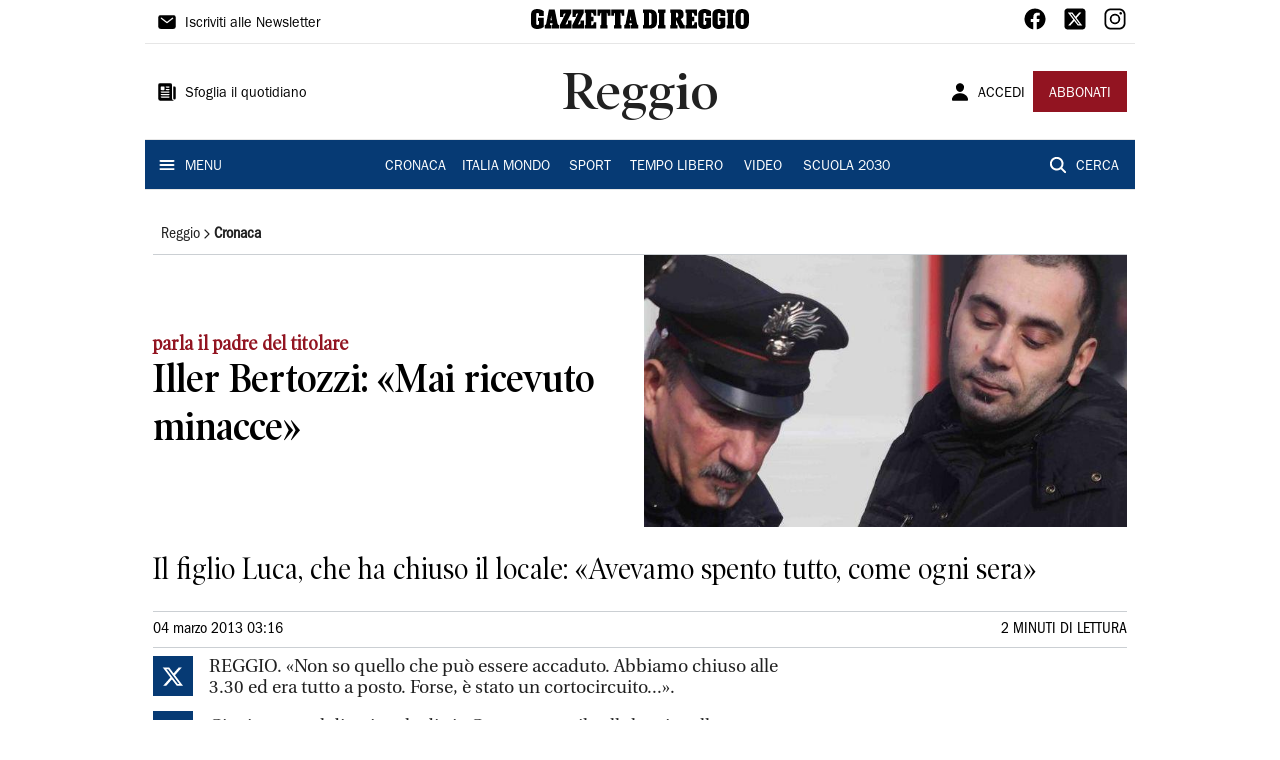

--- FILE ---
content_type: application/javascript; charset=UTF-8
request_url: https://www.gazzettadireggio.it/_next/static/chunks/pages/_app-5446ce527928c0ec.js
body_size: 50381
content:
(self.webpackChunk_N_E=self.webpackChunk_N_E||[]).push([[2888],{3525:function(e,t,r){"use strict";var n=this&&this.__importDefault||function(e){return e&&e.__esModule?e:{default:e}};Object.defineProperty(t,"__esModule",{value:!0}),t.withPageAuthRequired=t.useUser=t.RequestError=t.UserContext=t.UserProvider=t.useConfig=t.ConfigProvider=void 0;var o=r(1865);Object.defineProperty(t,"ConfigProvider",{enumerable:!0,get:function(){return n(o).default}}),Object.defineProperty(t,"useConfig",{enumerable:!0,get:function(){return o.useConfig}});var i=r(70638);Object.defineProperty(t,"UserProvider",{enumerable:!0,get:function(){return n(i).default}}),Object.defineProperty(t,"UserContext",{enumerable:!0,get:function(){return i.UserContext}}),Object.defineProperty(t,"RequestError",{enumerable:!0,get:function(){return i.RequestError}}),Object.defineProperty(t,"useUser",{enumerable:!0,get:function(){return i.useUser}});var a=r(78896);Object.defineProperty(t,"withPageAuthRequired",{enumerable:!0,get:function(){return n(a).default}})},1865:function(e,t,r){"use strict";var n=r(83454);Object.defineProperty(t,"__esModule",{value:!0}),t.useConfig=void 0;var o=r(70655).__importStar(r(67294)),i=o.createContext({});t.useConfig=function(){return o.useContext(i)},t.default=function(e){var t=e.children,r=e.loginUrl,a=void 0===r?n.env.NEXT_PUBLIC_AUTH0_LOGIN||"/api/auth/login":r;return o.default.createElement(i.Provider,{value:{loginUrl:a}},t)}},70638:function(e,t,r){"use strict";var n=r(83454);Object.defineProperty(t,"__esModule",{value:!0}),t.useUser=t.UserContext=t.RequestError=void 0;var o=r(70655),i=o.__importStar(r(67294)),a=o.__importDefault(r(1865)),s=function(e){function t(r){var n=e.call(this)||this;return n.status=r,Object.setPrototypeOf(n,t.prototype),n}return o.__extends(t,e),t}(Error);t.RequestError=s;var c="You forgot to wrap your app in <UserProvider>";t.UserContext=i.createContext({get user(){throw new Error(c)},get error(){throw new Error(c)},get isLoading(){throw new Error(c)},checkSession:function(){throw new Error(c)}});t.useUser=function(){return i.useContext(t.UserContext)};var u=function(e){return o.__awaiter(void 0,void 0,void 0,(function(){var t;return o.__generator(this,(function(r){switch(r.label){case 0:return r.trys.push([0,2,,3]),[4,fetch(e)];case 1:return t=r.sent(),[3,3];case 2:throw r.sent(),new s(0);case 3:if(t.ok)return[2,t.json()];if(401===t.status)return[2,void 0];throw new s(t.status)}}))}))};t.default=function(e){var r=e.children,s=e.user,c=e.profileUrl,l=void 0===c?n.env.NEXT_PUBLIC_AUTH0_PROFILE||"/api/auth/me":c,f=e.loginUrl,d=e.fetcher,p=void 0===d?u:d,h=o.__read(i.useState({user:s,isLoading:!s}),2),m=h[0],g=h[1],y=i.useCallback((function(){return o.__awaiter(void 0,void 0,void 0,(function(){var e,t;return o.__generator(this,(function(r){switch(r.label){case 0:return r.trys.push([0,2,,3]),[4,p(l)];case 1:return e=r.sent(),g((function(t){return o.__assign(o.__assign({},t),{user:e,error:void 0})})),[3,3];case 2:return t=r.sent(),g((function(e){return o.__assign(o.__assign({},e),{error:t})})),[3,3];case 3:return[2]}}))}))}),[l]);i.useEffect((function(){m.user||o.__awaiter(void 0,void 0,void 0,(function(){return o.__generator(this,(function(e){switch(e.label){case 0:return[4,y()];case 1:return e.sent(),g((function(e){return o.__assign(o.__assign({},e),{isLoading:!1})})),[2]}}))}))}),[m.user]);var b=m.user,v=m.error,w=m.isLoading;return i.default.createElement(a.default,{loginUrl:f},i.default.createElement(t.UserContext.Provider,{value:{user:b,error:v,isLoading:w,checkSession:y}},r))}},78896:function(e,t,r){"use strict";Object.defineProperty(t,"__esModule",{value:!0});var n=r(70655),o=n.__importStar(r(67294)),i=r(1865),a=r(70638),s=function(){return o.default.createElement(o.default.Fragment,null)},c=function(){return o.default.createElement(o.default.Fragment,null)};t.default=function(e,t){return void 0===t&&(t={}),function(r){var u=t.returnTo,l=t.onRedirecting,f=void 0===l?s:l,d=t.onError,p=void 0===d?c:d,h=i.useConfig().loginUrl,m=a.useUser(),g=m.user,y=m.error,b=m.isLoading;return o.useEffect((function(){if(!(g&&!y||b)){var e;if(u)e=u;else{var t=window.location.toString();e=t.replace(new URL(t).origin,"")||"/"}window.location.assign(h+"?returnTo="+encodeURIComponent(e))}}),[g,y,b]),y?p(y):g?o.default.createElement(e,n.__assign({user:g},r)):f()}}},14713:function(e,t,r){"use strict";t.T1=t.aF=t.dr=void 0;var n=r(70655),o=r(3525);Object.defineProperty(t,"dr",{enumerable:!0,get:function(){return o.UserProvider}}),Object.defineProperty(t,"aF",{enumerable:!0,get:function(){return o.useUser}});var i=function(e){return"The "+e+" method can only be used from the server side"},a={getSession:function(){throw new Error(i("getSession"))},getAccessToken:function(){throw new Error(i("getAccessToken"))},withApiAuthRequired:function(){throw new Error(i("withApiAuthRequired"))},handleLogin:function(){throw new Error(i("handleLogin"))},handleLogout:function(){throw new Error(i("handleLogout"))},handleCallback:function(){throw new Error(i("handleCallback"))},handleProfile:function(){throw new Error(i("handleProfile"))},handleAuth:function(){throw new Error(i("handleAuth"))},withPageAuthRequired:function(){throw new Error(i("withPageAuthRequired"))},getServerSidePropsWrapper:function(){throw new Error(i("getServerSidePropsWrapper"))}};t.T1=function(){return a}},8417:function(e,t,r){"use strict";r.d(t,{Z:function(){return oe}});var n=function(){function e(e){var t=this;this._insertTag=function(e){var r;r=0===t.tags.length?t.insertionPoint?t.insertionPoint.nextSibling:t.prepend?t.container.firstChild:t.before:t.tags[t.tags.length-1].nextSibling,t.container.insertBefore(e,r),t.tags.push(e)},this.isSpeedy=void 0===e.speedy||e.speedy,this.tags=[],this.ctr=0,this.nonce=e.nonce,this.key=e.key,this.container=e.container,this.prepend=e.prepend,this.insertionPoint=e.insertionPoint,this.before=null}var t=e.prototype;return t.hydrate=function(e){e.forEach(this._insertTag)},t.insert=function(e){this.ctr%(this.isSpeedy?65e3:1)===0&&this._insertTag(function(e){var t=document.createElement("style");return t.setAttribute("data-emotion",e.key),void 0!==e.nonce&&t.setAttribute("nonce",e.nonce),t.appendChild(document.createTextNode("")),t.setAttribute("data-s",""),t}(this));var t=this.tags[this.tags.length-1];if(this.isSpeedy){var r=function(e){if(e.sheet)return e.sheet;for(var t=0;t<document.styleSheets.length;t++)if(document.styleSheets[t].ownerNode===e)return document.styleSheets[t]}(t);try{r.insertRule(e,r.cssRules.length)}catch(n){0}}else t.appendChild(document.createTextNode(e));this.ctr++},t.flush=function(){this.tags.forEach((function(e){return e.parentNode&&e.parentNode.removeChild(e)})),this.tags=[],this.ctr=0},e}(),o=Math.abs,i=String.fromCharCode,a=Object.assign;function s(e){return e.trim()}function c(e,t,r){return e.replace(t,r)}function u(e,t){return e.indexOf(t)}function l(e,t){return 0|e.charCodeAt(t)}function f(e,t,r){return e.slice(t,r)}function d(e){return e.length}function p(e){return e.length}function h(e,t){return t.push(e),e}var m=1,g=1,y=0,b=0,v=0,w="";function x(e,t,r,n,o,i,a){return{value:e,root:t,parent:r,type:n,props:o,children:i,line:m,column:g,length:a,return:""}}function A(e,t){return a(x("",null,null,"",null,null,0),e,{length:-e.length},t)}function _(){return v=b>0?l(w,--b):0,g--,10===v&&(g=1,m--),v}function k(){return v=b<y?l(w,b++):0,g++,10===v&&(g=1,m++),v}function S(){return l(w,b)}function C(){return b}function O(e,t){return f(w,e,t)}function E(e){switch(e){case 0:case 9:case 10:case 13:case 32:return 5;case 33:case 43:case 44:case 47:case 62:case 64:case 126:case 59:case 123:case 125:return 4;case 58:return 3;case 34:case 39:case 40:case 91:return 2;case 41:case 93:return 1}return 0}function P(e){return m=g=1,y=d(w=e),b=0,[]}function z(e){return w="",e}function T(e){return s(O(b-1,M(91===e?e+2:40===e?e+1:e)))}function j(e){for(;(v=S())&&v<33;)k();return E(e)>2||E(v)>3?"":" "}function I(e,t){for(;--t&&k()&&!(v<48||v>102||v>57&&v<65||v>70&&v<97););return O(e,C()+(t<6&&32==S()&&32==k()))}function M(e){for(;k();)switch(v){case e:return b;case 34:case 39:34!==e&&39!==e&&M(v);break;case 40:41===e&&M(e);break;case 92:k()}return b}function Z(e,t){for(;k()&&e+v!==57&&(e+v!==84||47!==S()););return"/*"+O(t,b-1)+"*"+i(47===e?e:k())}function L(e){for(;!E(S());)k();return O(e,b)}var R="-ms-",B="-moz-",N="-webkit-",D="comm",$="rule",F="decl",U="@keyframes";function V(e,t){for(var r="",n=p(e),o=0;o<n;o++)r+=t(e[o],o,e,t)||"";return r}function W(e,t,r,n){switch(e.type){case"@import":case F:return e.return=e.return||e.value;case D:return"";case U:return e.return=e.value+"{"+V(e.children,n)+"}";case $:e.value=e.props.join(",")}return d(r=V(e.children,n))?e.return=e.value+"{"+r+"}":""}function H(e){return z(G("",null,null,null,[""],e=P(e),0,[0],e))}function G(e,t,r,n,o,a,s,f,p){for(var m=0,g=0,y=s,b=0,v=0,w=0,x=1,A=1,O=1,E=0,P="",z=o,M=a,R=n,B=P;A;)switch(w=E,E=k()){case 40:if(108!=w&&58==l(B,y-1)){-1!=u(B+=c(T(E),"&","&\f"),"&\f")&&(O=-1);break}case 34:case 39:case 91:B+=T(E);break;case 9:case 10:case 13:case 32:B+=j(w);break;case 92:B+=I(C()-1,7);continue;case 47:switch(S()){case 42:case 47:h(X(Z(k(),C()),t,r),p);break;default:B+="/"}break;case 123*x:f[m++]=d(B)*O;case 125*x:case 59:case 0:switch(E){case 0:case 125:A=0;case 59+g:v>0&&d(B)-y&&h(v>32?K(B+";",n,r,y-1):K(c(B," ","")+";",n,r,y-2),p);break;case 59:B+=";";default:if(h(R=J(B,t,r,m,g,o,f,P,z=[],M=[],y),a),123===E)if(0===g)G(B,t,R,R,z,a,y,f,M);else switch(99===b&&110===l(B,3)?100:b){case 100:case 109:case 115:G(e,R,R,n&&h(J(e,R,R,0,0,o,f,P,o,z=[],y),M),o,M,y,f,n?z:M);break;default:G(B,R,R,R,[""],M,0,f,M)}}m=g=v=0,x=O=1,P=B="",y=s;break;case 58:y=1+d(B),v=w;default:if(x<1)if(123==E)--x;else if(125==E&&0==x++&&125==_())continue;switch(B+=i(E),E*x){case 38:O=g>0?1:(B+="\f",-1);break;case 44:f[m++]=(d(B)-1)*O,O=1;break;case 64:45===S()&&(B+=T(k())),b=S(),g=y=d(P=B+=L(C())),E++;break;case 45:45===w&&2==d(B)&&(x=0)}}return a}function J(e,t,r,n,i,a,u,l,d,h,m){for(var g=i-1,y=0===i?a:[""],b=p(y),v=0,w=0,A=0;v<n;++v)for(var _=0,k=f(e,g+1,g=o(w=u[v])),S=e;_<b;++_)(S=s(w>0?y[_]+" "+k:c(k,/&\f/g,y[_])))&&(d[A++]=S);return x(e,t,r,0===i?$:l,d,h,m)}function X(e,t,r){return x(e,t,r,D,i(v),f(e,2,-2),0)}function K(e,t,r,n){return x(e,t,r,F,f(e,0,n),f(e,n+1,-1),n)}var q=function(e,t,r){for(var n=0,o=0;n=o,o=S(),38===n&&12===o&&(t[r]=1),!E(o);)k();return O(e,b)},Y=function(e,t){return z(function(e,t){var r=-1,n=44;do{switch(E(n)){case 0:38===n&&12===S()&&(t[r]=1),e[r]+=q(b-1,t,r);break;case 2:e[r]+=T(n);break;case 4:if(44===n){e[++r]=58===S()?"&\f":"",t[r]=e[r].length;break}default:e[r]+=i(n)}}while(n=k());return e}(P(e),t))},Q=new WeakMap,ee=function(e){if("rule"===e.type&&e.parent&&!(e.length<1)){for(var t=e.value,r=e.parent,n=e.column===r.column&&e.line===r.line;"rule"!==r.type;)if(!(r=r.parent))return;if((1!==e.props.length||58===t.charCodeAt(0)||Q.get(r))&&!n){Q.set(e,!0);for(var o=[],i=Y(t,o),a=r.props,s=0,c=0;s<i.length;s++)for(var u=0;u<a.length;u++,c++)e.props[c]=o[s]?i[s].replace(/&\f/g,a[u]):a[u]+" "+i[s]}}},te=function(e){if("decl"===e.type){var t=e.value;108===t.charCodeAt(0)&&98===t.charCodeAt(2)&&(e.return="",e.value="")}};function re(e,t){switch(function(e,t){return 45^l(e,0)?(((t<<2^l(e,0))<<2^l(e,1))<<2^l(e,2))<<2^l(e,3):0}(e,t)){case 5103:return"-webkit-print-"+e+e;case 5737:case 4201:case 3177:case 3433:case 1641:case 4457:case 2921:case 5572:case 6356:case 5844:case 3191:case 6645:case 3005:case 6391:case 5879:case 5623:case 6135:case 4599:case 4855:case 4215:case 6389:case 5109:case 5365:case 5621:case 3829:return N+e+e;case 5349:case 4246:case 4810:case 6968:case 2756:return N+e+B+e+R+e+e;case 6828:case 4268:return N+e+R+e+e;case 6165:return N+e+R+"flex-"+e+e;case 5187:return N+e+c(e,/(\w+).+(:[^]+)/,"-webkit-box-$1$2-ms-flex-$1$2")+e;case 5443:return N+e+R+"flex-item-"+c(e,/flex-|-self/,"")+e;case 4675:return N+e+R+"flex-line-pack"+c(e,/align-content|flex-|-self/,"")+e;case 5548:return N+e+R+c(e,"shrink","negative")+e;case 5292:return N+e+R+c(e,"basis","preferred-size")+e;case 6060:return"-webkit-box-"+c(e,"-grow","")+N+e+R+c(e,"grow","positive")+e;case 4554:return N+c(e,/([^-])(transform)/g,"$1-webkit-$2")+e;case 6187:return c(c(c(e,/(zoom-|grab)/,"-webkit-$1"),/(image-set)/,"-webkit-$1"),e,"")+e;case 5495:case 3959:return c(e,/(image-set\([^]*)/,"-webkit-$1$`$1");case 4968:return c(c(e,/(.+:)(flex-)?(.*)/,"-webkit-box-pack:$3-ms-flex-pack:$3"),/s.+-b[^;]+/,"justify")+N+e+e;case 4095:case 3583:case 4068:case 2532:return c(e,/(.+)-inline(.+)/,"-webkit-$1$2")+e;case 8116:case 7059:case 5753:case 5535:case 5445:case 5701:case 4933:case 4677:case 5533:case 5789:case 5021:case 4765:if(d(e)-1-t>6)switch(l(e,t+1)){case 109:if(45!==l(e,t+4))break;case 102:return c(e,/(.+:)(.+)-([^]+)/,"$1-webkit-$2-$3$1-moz-"+(108==l(e,t+3)?"$3":"$2-$3"))+e;case 115:return~u(e,"stretch")?re(c(e,"stretch","fill-available"),t)+e:e}break;case 4949:if(115!==l(e,t+1))break;case 6444:switch(l(e,d(e)-3-(~u(e,"!important")&&10))){case 107:return c(e,":",":-webkit-")+e;case 101:return c(e,/(.+:)([^;!]+)(;|!.+)?/,"$1-webkit-"+(45===l(e,14)?"inline-":"")+"box$3$1"+"-webkit-$2$3$1"+"-ms-$2box$3")+e}break;case 5936:switch(l(e,t+11)){case 114:return N+e+R+c(e,/[svh]\w+-[tblr]{2}/,"tb")+e;case 108:return N+e+R+c(e,/[svh]\w+-[tblr]{2}/,"tb-rl")+e;case 45:return N+e+R+c(e,/[svh]\w+-[tblr]{2}/,"lr")+e}return N+e+R+e+e}return e}var ne=[function(e,t,r,n){if(e.length>-1&&!e.return)switch(e.type){case F:e.return=re(e.value,e.length);break;case U:return V([A(e,{value:c(e.value,"@","@-webkit-")})],n);case $:if(e.length)return function(e,t){return e.map(t).join("")}(e.props,(function(t){switch(function(e,t){return(e=t.exec(e))?e[0]:e}(t,/(::plac\w+|:read-\w+)/)){case":read-only":case":read-write":return V([A(e,{props:[c(t,/:(read-\w+)/,":-moz-$1")]})],n);case"::placeholder":return V([A(e,{props:[c(t,/:(plac\w+)/,":-webkit-input-$1")]}),A(e,{props:[c(t,/:(plac\w+)/,":-moz-$1")]}),A(e,{props:[c(t,/:(plac\w+)/,"-ms-input-$1")]})],n)}return""}))}}],oe=function(e){var t=e.key;if("css"===t){var r=document.querySelectorAll("style[data-emotion]:not([data-s])");Array.prototype.forEach.call(r,(function(e){-1!==e.getAttribute("data-emotion").indexOf(" ")&&(document.head.appendChild(e),e.setAttribute("data-s",""))}))}var o=e.stylisPlugins||ne;var i,a,s={},c=[];i=e.container||document.head,Array.prototype.forEach.call(document.querySelectorAll('style[data-emotion^="'+t+' "]'),(function(e){for(var t=e.getAttribute("data-emotion").split(" "),r=1;r<t.length;r++)s[t[r]]=!0;c.push(e)}));var u,l,f=[W,(l=function(e){u.insert(e)},function(e){e.root||(e=e.return)&&l(e)})],d=function(e){var t=p(e);return function(r,n,o,i){for(var a="",s=0;s<t;s++)a+=e[s](r,n,o,i)||"";return a}}([ee,te].concat(o,f));a=function(e,t,r,n){u=r,V(H(e?e+"{"+t.styles+"}":t.styles),d),n&&(h.inserted[t.name]=!0)};var h={key:t,sheet:new n({key:t,container:i,nonce:e.nonce,speedy:e.speedy,prepend:e.prepend,insertionPoint:e.insertionPoint}),nonce:e.nonce,inserted:s,registered:{},insert:a};return h.sheet.hydrate(c),h}},45042:function(e,t){"use strict";t.Z=function(e){var t=Object.create(null);return function(r){return void 0===t[r]&&(t[r]=e(r)),t[r]}}},52443:function(e,t,r){"use strict";r.d(t,{T:function(){return s},w:function(){return a}});var n=r(67294),o=r(8417),i=(r(48137),r(27278),(0,n.createContext)("undefined"!==typeof HTMLElement?(0,o.Z)({key:"css"}):null));i.Provider;var a=function(e){return(0,n.forwardRef)((function(t,r){var o=(0,n.useContext)(i);return e(t,o,r)}))},s=(0,n.createContext)({})},70917:function(e,t,r){"use strict";r.d(t,{xB:function(){return c},iv:function(){return u},F4:function(){return l}});var n=r(67294),o=(r(8417),r(52443)),i=(r(8679),r(70444)),a=r(48137),s=r(27278),c=(0,o.w)((function(e,t){var r=e.styles,c=(0,a.O)([r],void 0,(0,n.useContext)(o.T)),u=(0,n.useRef)();return(0,s.j)((function(){var e=t.key+"-global",r=new t.sheet.constructor({key:e,nonce:t.sheet.nonce,container:t.sheet.container,speedy:t.sheet.isSpeedy}),n=!1,o=document.querySelector('style[data-emotion="'+e+" "+c.name+'"]');return t.sheet.tags.length&&(r.before=t.sheet.tags[0]),null!==o&&(n=!0,o.setAttribute("data-emotion",e),r.hydrate([o])),u.current=[r,n],function(){r.flush()}}),[t]),(0,s.j)((function(){var e=u.current,r=e[0];if(e[1])e[1]=!1;else{if(void 0!==c.next&&(0,i.My)(t,c.next,!0),r.tags.length){var n=r.tags[r.tags.length-1].nextElementSibling;r.before=n,r.flush()}t.insert("",c,r,!1)}}),[t,c.name]),null}));function u(){for(var e=arguments.length,t=new Array(e),r=0;r<e;r++)t[r]=arguments[r];return(0,a.O)(t)}var l=function(){var e=u.apply(void 0,arguments),t="animation-"+e.name;return{name:t,styles:"@keyframes "+t+"{"+e.styles+"}",anim:1,toString:function(){return"_EMO_"+this.name+"_"+this.styles+"_EMO_"}}}},48137:function(e,t,r){"use strict";r.d(t,{O:function(){return m}});var n=function(e){for(var t,r=0,n=0,o=e.length;o>=4;++n,o-=4)t=1540483477*(65535&(t=255&e.charCodeAt(n)|(255&e.charCodeAt(++n))<<8|(255&e.charCodeAt(++n))<<16|(255&e.charCodeAt(++n))<<24))+(59797*(t>>>16)<<16),r=1540483477*(65535&(t^=t>>>24))+(59797*(t>>>16)<<16)^1540483477*(65535&r)+(59797*(r>>>16)<<16);switch(o){case 3:r^=(255&e.charCodeAt(n+2))<<16;case 2:r^=(255&e.charCodeAt(n+1))<<8;case 1:r=1540483477*(65535&(r^=255&e.charCodeAt(n)))+(59797*(r>>>16)<<16)}return(((r=1540483477*(65535&(r^=r>>>13))+(59797*(r>>>16)<<16))^r>>>15)>>>0).toString(36)},o={animationIterationCount:1,borderImageOutset:1,borderImageSlice:1,borderImageWidth:1,boxFlex:1,boxFlexGroup:1,boxOrdinalGroup:1,columnCount:1,columns:1,flex:1,flexGrow:1,flexPositive:1,flexShrink:1,flexNegative:1,flexOrder:1,gridRow:1,gridRowEnd:1,gridRowSpan:1,gridRowStart:1,gridColumn:1,gridColumnEnd:1,gridColumnSpan:1,gridColumnStart:1,msGridRow:1,msGridRowSpan:1,msGridColumn:1,msGridColumnSpan:1,fontWeight:1,lineHeight:1,opacity:1,order:1,orphans:1,tabSize:1,widows:1,zIndex:1,zoom:1,WebkitLineClamp:1,fillOpacity:1,floodOpacity:1,stopOpacity:1,strokeDasharray:1,strokeDashoffset:1,strokeMiterlimit:1,strokeOpacity:1,strokeWidth:1},i=r(45042),a=/[A-Z]|^ms/g,s=/_EMO_([^_]+?)_([^]*?)_EMO_/g,c=function(e){return 45===e.charCodeAt(1)},u=function(e){return null!=e&&"boolean"!==typeof e},l=(0,i.Z)((function(e){return c(e)?e:e.replace(a,"-$&").toLowerCase()})),f=function(e,t){switch(e){case"animation":case"animationName":if("string"===typeof t)return t.replace(s,(function(e,t,r){return p={name:t,styles:r,next:p},t}))}return 1===o[e]||c(e)||"number"!==typeof t||0===t?t:t+"px"};function d(e,t,r){if(null==r)return"";if(void 0!==r.__emotion_styles)return r;switch(typeof r){case"boolean":return"";case"object":if(1===r.anim)return p={name:r.name,styles:r.styles,next:p},r.name;if(void 0!==r.styles){var n=r.next;if(void 0!==n)for(;void 0!==n;)p={name:n.name,styles:n.styles,next:p},n=n.next;return r.styles+";"}return function(e,t,r){var n="";if(Array.isArray(r))for(var o=0;o<r.length;o++)n+=d(e,t,r[o])+";";else for(var i in r){var a=r[i];if("object"!==typeof a)null!=t&&void 0!==t[a]?n+=i+"{"+t[a]+"}":u(a)&&(n+=l(i)+":"+f(i,a)+";");else if(!Array.isArray(a)||"string"!==typeof a[0]||null!=t&&void 0!==t[a[0]]){var s=d(e,t,a);switch(i){case"animation":case"animationName":n+=l(i)+":"+s+";";break;default:n+=i+"{"+s+"}"}}else for(var c=0;c<a.length;c++)u(a[c])&&(n+=l(i)+":"+f(i,a[c])+";")}return n}(e,t,r);case"function":if(void 0!==e){var o=p,i=r(e);return p=o,d(e,t,i)}}if(null==t)return r;var a=t[r];return void 0!==a?a:r}var p,h=/label:\s*([^\s;\n{]+)\s*(;|$)/g;var m=function(e,t,r){if(1===e.length&&"object"===typeof e[0]&&null!==e[0]&&void 0!==e[0].styles)return e[0];var o=!0,i="";p=void 0;var a=e[0];null==a||void 0===a.raw?(o=!1,i+=d(r,t,a)):i+=a[0];for(var s=1;s<e.length;s++)i+=d(r,t,e[s]),o&&(i+=a[s]);h.lastIndex=0;for(var c,u="";null!==(c=h.exec(i));)u+="-"+c[1];return{name:n(i)+u,styles:i,next:p}}},27278:function(e,t,r){"use strict";var n;r.d(t,{L:function(){return a},j:function(){return s}});var o=r(67294),i=!!(n||(n=r.t(o,2))).useInsertionEffect&&(n||(n=r.t(o,2))).useInsertionEffect,a=i||function(e){return e()},s=i||o.useLayoutEffect},70444:function(e,t,r){"use strict";r.d(t,{fp:function(){return n},My:function(){return i},hC:function(){return o}});function n(e,t,r){var n="";return r.split(" ").forEach((function(r){void 0!==e[r]?t.push(e[r]+";"):n+=r+" "})),n}var o=function(e,t,r){var n=e.key+"-"+t.name;!1===r&&void 0===e.registered[n]&&(e.registered[n]=t.styles)},i=function(e,t,r){o(e,t,r);var n=e.key+"-"+t.name;if(void 0===e.inserted[t.name]){var i=t;do{e.insert(t===i?"."+n:"",i,e.sheet,!0);i=i.next}while(void 0!==i)}}},42287:function(e,t,r){"use strict";r.d(t,{Z:function(){return c}});var n=r(87462),o=(r(67294),r(70917)),i=r(85893);function a(e){const{styles:t,defaultTheme:r={}}=e,n="function"===typeof t?e=>{return t(void 0===(n=e)||null===n||0===Object.keys(n).length?r:e);var n}:t;return(0,i.jsx)(o.xB,{styles:n})}var s=r(90247);var c=function(e){return(0,i.jsx)(a,(0,n.Z)({},e,{defaultTheme:s.Z}))}},26447:function(e,t,r){"use strict";var n=r(1819),o=r(90948),i=r(71657);const a=(0,n.Z)({createStyledComponent:(0,o.ZP)("div",{name:"MuiStack",slot:"Root",overridesResolver:(e,t)=>t.root}),useThemeProps:e=>(0,i.Z)({props:e,name:"MuiStack"})});t.Z=a},68239:function(e,t,r){"use strict";r.d(t,{Z:function(){return M}});var n=r(87462),o=r(63366),i=r(71387),a=r(59766),s=r(66500),c=r(44920),u=r(86523);var l=r(41796);var f={black:"#000",white:"#fff"};var d={50:"#fafafa",100:"#f5f5f5",200:"#eeeeee",300:"#e0e0e0",400:"#bdbdbd",500:"#9e9e9e",600:"#757575",700:"#616161",800:"#424242",900:"#212121",A100:"#f5f5f5",A200:"#eeeeee",A400:"#bdbdbd",A700:"#616161"};var p={50:"#f3e5f5",100:"#e1bee7",200:"#ce93d8",300:"#ba68c8",400:"#ab47bc",500:"#9c27b0",600:"#8e24aa",700:"#7b1fa2",800:"#6a1b9a",900:"#4a148c",A100:"#ea80fc",A200:"#e040fb",A400:"#d500f9",A700:"#aa00ff"};var h={50:"#ffebee",100:"#ffcdd2",200:"#ef9a9a",300:"#e57373",400:"#ef5350",500:"#f44336",600:"#e53935",700:"#d32f2f",800:"#c62828",900:"#b71c1c",A100:"#ff8a80",A200:"#ff5252",A400:"#ff1744",A700:"#d50000"};var m={50:"#fff3e0",100:"#ffe0b2",200:"#ffcc80",300:"#ffb74d",400:"#ffa726",500:"#ff9800",600:"#fb8c00",700:"#f57c00",800:"#ef6c00",900:"#e65100",A100:"#ffd180",A200:"#ffab40",A400:"#ff9100",A700:"#ff6d00"};var g={50:"#e3f2fd",100:"#bbdefb",200:"#90caf9",300:"#64b5f6",400:"#42a5f5",500:"#2196f3",600:"#1e88e5",700:"#1976d2",800:"#1565c0",900:"#0d47a1",A100:"#82b1ff",A200:"#448aff",A400:"#2979ff",A700:"#2962ff"};var y={50:"#e1f5fe",100:"#b3e5fc",200:"#81d4fa",300:"#4fc3f7",400:"#29b6f6",500:"#03a9f4",600:"#039be5",700:"#0288d1",800:"#0277bd",900:"#01579b",A100:"#80d8ff",A200:"#40c4ff",A400:"#00b0ff",A700:"#0091ea"};var b={50:"#e8f5e9",100:"#c8e6c9",200:"#a5d6a7",300:"#81c784",400:"#66bb6a",500:"#4caf50",600:"#43a047",700:"#388e3c",800:"#2e7d32",900:"#1b5e20",A100:"#b9f6ca",A200:"#69f0ae",A400:"#00e676",A700:"#00c853"};const v=["mode","contrastThreshold","tonalOffset"],w={text:{primary:"rgba(0, 0, 0, 0.87)",secondary:"rgba(0, 0, 0, 0.6)",disabled:"rgba(0, 0, 0, 0.38)"},divider:"rgba(0, 0, 0, 0.12)",background:{paper:f.white,default:f.white},action:{active:"rgba(0, 0, 0, 0.54)",hover:"rgba(0, 0, 0, 0.04)",hoverOpacity:.04,selected:"rgba(0, 0, 0, 0.08)",selectedOpacity:.08,disabled:"rgba(0, 0, 0, 0.26)",disabledBackground:"rgba(0, 0, 0, 0.12)",disabledOpacity:.38,focus:"rgba(0, 0, 0, 0.12)",focusOpacity:.12,activatedOpacity:.12}},x={text:{primary:f.white,secondary:"rgba(255, 255, 255, 0.7)",disabled:"rgba(255, 255, 255, 0.5)",icon:"rgba(255, 255, 255, 0.5)"},divider:"rgba(255, 255, 255, 0.12)",background:{paper:"#121212",default:"#121212"},action:{active:f.white,hover:"rgba(255, 255, 255, 0.08)",hoverOpacity:.08,selected:"rgba(255, 255, 255, 0.16)",selectedOpacity:.16,disabled:"rgba(255, 255, 255, 0.3)",disabledBackground:"rgba(255, 255, 255, 0.12)",disabledOpacity:.38,focus:"rgba(255, 255, 255, 0.12)",focusOpacity:.12,activatedOpacity:.24}};function A(e,t,r,n){const o=n.light||n,i=n.dark||1.5*n;e[t]||(e.hasOwnProperty(r)?e[t]=e[r]:"light"===t?e.light=(0,l.$n)(e.main,o):"dark"===t&&(e.dark=(0,l._j)(e.main,i)))}function _(e){const{mode:t="light",contrastThreshold:r=3,tonalOffset:s=.2}=e,c=(0,o.Z)(e,v),u=e.primary||function(e="light"){return"dark"===e?{main:g[200],light:g[50],dark:g[400]}:{main:g[700],light:g[400],dark:g[800]}}(t),_=e.secondary||function(e="light"){return"dark"===e?{main:p[200],light:p[50],dark:p[400]}:{main:p[500],light:p[300],dark:p[700]}}(t),k=e.error||function(e="light"){return"dark"===e?{main:h[500],light:h[300],dark:h[700]}:{main:h[700],light:h[400],dark:h[800]}}(t),S=e.info||function(e="light"){return"dark"===e?{main:y[400],light:y[300],dark:y[700]}:{main:y[700],light:y[500],dark:y[900]}}(t),C=e.success||function(e="light"){return"dark"===e?{main:b[400],light:b[300],dark:b[700]}:{main:b[800],light:b[500],dark:b[900]}}(t),O=e.warning||function(e="light"){return"dark"===e?{main:m[400],light:m[300],dark:m[700]}:{main:"#ed6c02",light:m[500],dark:m[900]}}(t);function E(e){return(0,l.mi)(e,x.text.primary)>=r?x.text.primary:w.text.primary}const P=({color:e,name:t,mainShade:r=500,lightShade:o=300,darkShade:a=700})=>{if(!(e=(0,n.Z)({},e)).main&&e[r]&&(e.main=e[r]),!e.hasOwnProperty("main"))throw new Error((0,i.Z)(11,t?` (${t})`:"",r));if("string"!==typeof e.main)throw new Error((0,i.Z)(12,t?` (${t})`:"",JSON.stringify(e.main)));return A(e,"light",o,s),A(e,"dark",a,s),e.contrastText||(e.contrastText=E(e.main)),e},z={dark:x,light:w};return(0,a.Z)((0,n.Z)({common:(0,n.Z)({},f),mode:t,primary:P({color:u,name:"primary"}),secondary:P({color:_,name:"secondary",mainShade:"A400",lightShade:"A200",darkShade:"A700"}),error:P({color:k,name:"error"}),warning:P({color:O,name:"warning"}),info:P({color:S,name:"info"}),success:P({color:C,name:"success"}),grey:d,contrastThreshold:r,getContrastText:E,augmentColor:P,tonalOffset:s},z[t]),c)}const k=["fontFamily","fontSize","fontWeightLight","fontWeightRegular","fontWeightMedium","fontWeightBold","htmlFontSize","allVariants","pxToRem"];const S={textTransform:"uppercase"},C='"Roboto", "Helvetica", "Arial", sans-serif';function O(e,t){const r="function"===typeof t?t(e):t,{fontFamily:i=C,fontSize:s=14,fontWeightLight:c=300,fontWeightRegular:u=400,fontWeightMedium:l=500,fontWeightBold:f=700,htmlFontSize:d=16,allVariants:p,pxToRem:h}=r,m=(0,o.Z)(r,k);const g=s/14,y=h||(e=>e/d*g+"rem"),b=(e,t,r,o,a)=>{return(0,n.Z)({fontFamily:i,fontWeight:e,fontSize:y(t),lineHeight:r},i===C?{letterSpacing:(s=o/t,Math.round(1e5*s)/1e5)+"em"}:{},a,p);var s},v={h1:b(c,96,1.167,-1.5),h2:b(c,60,1.2,-.5),h3:b(u,48,1.167,0),h4:b(u,34,1.235,.25),h5:b(u,24,1.334,0),h6:b(l,20,1.6,.15),subtitle1:b(u,16,1.75,.15),subtitle2:b(l,14,1.57,.1),body1:b(u,16,1.5,.15),body2:b(u,14,1.43,.15),button:b(l,14,1.75,.4,S),caption:b(u,12,1.66,.4),overline:b(u,12,2.66,1,S)};return(0,a.Z)((0,n.Z)({htmlFontSize:d,pxToRem:y,fontFamily:i,fontSize:s,fontWeightLight:c,fontWeightRegular:u,fontWeightMedium:l,fontWeightBold:f},v),m,{clone:!1})}function E(...e){return[`${e[0]}px ${e[1]}px ${e[2]}px ${e[3]}px rgba(0,0,0,0.2)`,`${e[4]}px ${e[5]}px ${e[6]}px ${e[7]}px rgba(0,0,0,0.14)`,`${e[8]}px ${e[9]}px ${e[10]}px ${e[11]}px rgba(0,0,0,0.12)`].join(",")}var P=["none",E(0,2,1,-1,0,1,1,0,0,1,3,0),E(0,3,1,-2,0,2,2,0,0,1,5,0),E(0,3,3,-2,0,3,4,0,0,1,8,0),E(0,2,4,-1,0,4,5,0,0,1,10,0),E(0,3,5,-1,0,5,8,0,0,1,14,0),E(0,3,5,-1,0,6,10,0,0,1,18,0),E(0,4,5,-2,0,7,10,1,0,2,16,1),E(0,5,5,-3,0,8,10,1,0,3,14,2),E(0,5,6,-3,0,9,12,1,0,3,16,2),E(0,6,6,-3,0,10,14,1,0,4,18,3),E(0,6,7,-4,0,11,15,1,0,4,20,3),E(0,7,8,-4,0,12,17,2,0,5,22,4),E(0,7,8,-4,0,13,19,2,0,5,24,4),E(0,7,9,-4,0,14,21,2,0,5,26,4),E(0,8,9,-5,0,15,22,2,0,6,28,5),E(0,8,10,-5,0,16,24,2,0,6,30,5),E(0,8,11,-5,0,17,26,2,0,6,32,5),E(0,9,11,-5,0,18,28,2,0,7,34,6),E(0,9,12,-6,0,19,29,2,0,7,36,6),E(0,10,13,-6,0,20,31,3,0,8,38,7),E(0,10,13,-6,0,21,33,3,0,8,40,7),E(0,10,14,-6,0,22,35,3,0,8,42,7),E(0,11,14,-7,0,23,36,3,0,9,44,8),E(0,11,15,-7,0,24,38,3,0,9,46,8)],z=r(96067);var T={mobileStepper:1e3,fab:1050,speedDial:1050,appBar:1100,drawer:1200,modal:1300,snackbar:1400,tooltip:1500};const j=["breakpoints","mixins","spacing","palette","transitions","typography","shape"];function I(e={},...t){const{mixins:r={},palette:l={},transitions:f={},typography:d={}}=e,p=(0,o.Z)(e,j);if(e.vars)throw new Error((0,i.Z)(18));const h=_(l),m=(0,s.Z)(e);let g=(0,a.Z)(m,{mixins:(y=m.breakpoints,b=r,(0,n.Z)({toolbar:{minHeight:56,[y.up("xs")]:{"@media (orientation: landscape)":{minHeight:48}},[y.up("sm")]:{minHeight:64}}},b)),palette:h,shadows:P.slice(),typography:O(h,d),transitions:(0,z.ZP)(f),zIndex:(0,n.Z)({},T)});var y,b;return g=(0,a.Z)(g,p),g=t.reduce(((e,t)=>(0,a.Z)(e,t)),g),g.unstable_sxConfig=(0,n.Z)({},c.Z,null==p?void 0:p.unstable_sxConfig),g.unstable_sx=function(e){return(0,u.Z)({sx:e,theme:this})},g}var M=I},96067:function(e,t,r){"use strict";r.d(t,{x9:function(){return s},ZP:function(){return l}});var n=r(63366),o=r(87462);const i=["duration","easing","delay"],a={easeInOut:"cubic-bezier(0.4, 0, 0.2, 1)",easeOut:"cubic-bezier(0.0, 0, 0.2, 1)",easeIn:"cubic-bezier(0.4, 0, 1, 1)",sharp:"cubic-bezier(0.4, 0, 0.6, 1)"},s={shortest:150,shorter:200,short:250,standard:300,complex:375,enteringScreen:225,leavingScreen:195};function c(e){return`${Math.round(e)}ms`}function u(e){if(!e)return 0;const t=e/36;return Math.round(10*(4+15*t**.25+t/5))}function l(e){const t=(0,o.Z)({},a,e.easing),r=(0,o.Z)({},s,e.duration);return(0,o.Z)({getAutoHeightDuration:u,create:(e=["all"],o={})=>{const{duration:a=r.standard,easing:s=t.easeInOut,delay:u=0}=o;(0,n.Z)(o,i);return(Array.isArray(e)?e:[e]).map((e=>`${e} ${"string"===typeof a?a:c(a)} ${s} ${"string"===typeof u?u:c(u)}`)).join(",")}},e,{easing:t,duration:r})}},90247:function(e,t,r){"use strict";const n=(0,r(68239).Z)();t.Z=n},90948:function(e,t,r){"use strict";r.d(t,{FO:function(){return i},Dz:function(){return a}});var n=r(70182),o=r(90247);const i=e=>(0,n.x9)(e)&&"classes"!==e,a=n.x9,s=(0,n.ZP)({defaultTheme:o.Z,rootShouldForwardProp:i});t.ZP=s},2734:function(e,t,r){"use strict";r.d(t,{Z:function(){return i}});r(67294);var n=r(96682),o=r(90247);function i(){return(0,n.Z)(o.Z)}},71657:function(e,t,r){"use strict";r.d(t,{Z:function(){return i}});var n=r(29628),o=r(90247);function i({props:e,name:t}){return(0,n.Z)({props:e,name:t,defaultTheme:o.Z})}},58974:function(e,t,r){"use strict";var n=r(16600);t.Z=n.Z},44819:function(e,t,r){"use strict";const n=r(67294).createContext(null);t.Z=n},56760:function(e,t,r){"use strict";r.d(t,{Z:function(){return i}});var n=r(67294),o=r(44819);function i(){return n.useContext(o.Z)}},49731:function(e,t,r){"use strict";r.d(t,{ZP:function(){return w},Co:function(){return x}});var n=r(67294),o=r(87462),i=r(45042),a=/^((children|dangerouslySetInnerHTML|key|ref|autoFocus|defaultValue|defaultChecked|innerHTML|suppressContentEditableWarning|suppressHydrationWarning|valueLink|abbr|accept|acceptCharset|accessKey|action|allow|allowUserMedia|allowPaymentRequest|allowFullScreen|allowTransparency|alt|async|autoComplete|autoPlay|capture|cellPadding|cellSpacing|challenge|charSet|checked|cite|classID|className|cols|colSpan|content|contentEditable|contextMenu|controls|controlsList|coords|crossOrigin|data|dateTime|decoding|default|defer|dir|disabled|disablePictureInPicture|download|draggable|encType|enterKeyHint|form|formAction|formEncType|formMethod|formNoValidate|formTarget|frameBorder|headers|height|hidden|high|href|hrefLang|htmlFor|httpEquiv|id|inputMode|integrity|is|keyParams|keyType|kind|label|lang|list|loading|loop|low|marginHeight|marginWidth|max|maxLength|media|mediaGroup|method|min|minLength|multiple|muted|name|nonce|noValidate|open|optimum|pattern|placeholder|playsInline|poster|preload|profile|radioGroup|readOnly|referrerPolicy|rel|required|reversed|role|rows|rowSpan|sandbox|scope|scoped|scrolling|seamless|selected|shape|size|sizes|slot|span|spellCheck|src|srcDoc|srcLang|srcSet|start|step|style|summary|tabIndex|target|title|translate|type|useMap|value|width|wmode|wrap|about|datatype|inlist|prefix|property|resource|typeof|vocab|autoCapitalize|autoCorrect|autoSave|color|incremental|fallback|inert|itemProp|itemScope|itemType|itemID|itemRef|on|option|results|security|unselectable|accentHeight|accumulate|additive|alignmentBaseline|allowReorder|alphabetic|amplitude|arabicForm|ascent|attributeName|attributeType|autoReverse|azimuth|baseFrequency|baselineShift|baseProfile|bbox|begin|bias|by|calcMode|capHeight|clip|clipPathUnits|clipPath|clipRule|colorInterpolation|colorInterpolationFilters|colorProfile|colorRendering|contentScriptType|contentStyleType|cursor|cx|cy|d|decelerate|descent|diffuseConstant|direction|display|divisor|dominantBaseline|dur|dx|dy|edgeMode|elevation|enableBackground|end|exponent|externalResourcesRequired|fill|fillOpacity|fillRule|filter|filterRes|filterUnits|floodColor|floodOpacity|focusable|fontFamily|fontSize|fontSizeAdjust|fontStretch|fontStyle|fontVariant|fontWeight|format|from|fr|fx|fy|g1|g2|glyphName|glyphOrientationHorizontal|glyphOrientationVertical|glyphRef|gradientTransform|gradientUnits|hanging|horizAdvX|horizOriginX|ideographic|imageRendering|in|in2|intercept|k|k1|k2|k3|k4|kernelMatrix|kernelUnitLength|kerning|keyPoints|keySplines|keyTimes|lengthAdjust|letterSpacing|lightingColor|limitingConeAngle|local|markerEnd|markerMid|markerStart|markerHeight|markerUnits|markerWidth|mask|maskContentUnits|maskUnits|mathematical|mode|numOctaves|offset|opacity|operator|order|orient|orientation|origin|overflow|overlinePosition|overlineThickness|panose1|paintOrder|pathLength|patternContentUnits|patternTransform|patternUnits|pointerEvents|points|pointsAtX|pointsAtY|pointsAtZ|preserveAlpha|preserveAspectRatio|primitiveUnits|r|radius|refX|refY|renderingIntent|repeatCount|repeatDur|requiredExtensions|requiredFeatures|restart|result|rotate|rx|ry|scale|seed|shapeRendering|slope|spacing|specularConstant|specularExponent|speed|spreadMethod|startOffset|stdDeviation|stemh|stemv|stitchTiles|stopColor|stopOpacity|strikethroughPosition|strikethroughThickness|string|stroke|strokeDasharray|strokeDashoffset|strokeLinecap|strokeLinejoin|strokeMiterlimit|strokeOpacity|strokeWidth|surfaceScale|systemLanguage|tableValues|targetX|targetY|textAnchor|textDecoration|textRendering|textLength|to|transform|u1|u2|underlinePosition|underlineThickness|unicode|unicodeBidi|unicodeRange|unitsPerEm|vAlphabetic|vHanging|vIdeographic|vMathematical|values|vectorEffect|version|vertAdvY|vertOriginX|vertOriginY|viewBox|viewTarget|visibility|widths|wordSpacing|writingMode|x|xHeight|x1|x2|xChannelSelector|xlinkActuate|xlinkArcrole|xlinkHref|xlinkRole|xlinkShow|xlinkTitle|xlinkType|xmlBase|xmlns|xmlnsXlink|xmlLang|xmlSpace|y|y1|y2|yChannelSelector|z|zoomAndPan|for|class|autofocus)|(([Dd][Aa][Tt][Aa]|[Aa][Rr][Ii][Aa]|x)-.*))$/,s=(0,i.Z)((function(e){return a.test(e)||111===e.charCodeAt(0)&&110===e.charCodeAt(1)&&e.charCodeAt(2)<91})),c=r(52443),u=r(70444),l=r(48137),f=r(27278),d=s,p=function(e){return"theme"!==e},h=function(e){return"string"===typeof e&&e.charCodeAt(0)>96?d:p},m=function(e,t,r){var n;if(t){var o=t.shouldForwardProp;n=e.__emotion_forwardProp&&o?function(t){return e.__emotion_forwardProp(t)&&o(t)}:o}return"function"!==typeof n&&r&&(n=e.__emotion_forwardProp),n},g=function(e){var t=e.cache,r=e.serialized,n=e.isStringTag;(0,u.hC)(t,r,n);(0,f.L)((function(){return(0,u.My)(t,r,n)}));return null},y=function e(t,r){var i,a,s=t.__emotion_real===t,f=s&&t.__emotion_base||t;void 0!==r&&(i=r.label,a=r.target);var d=m(t,r,s),p=d||h(f),y=!p("as");return function(){var b=arguments,v=s&&void 0!==t.__emotion_styles?t.__emotion_styles.slice(0):[];if(void 0!==i&&v.push("label:"+i+";"),null==b[0]||void 0===b[0].raw)v.push.apply(v,b);else{0,v.push(b[0][0]);for(var w=b.length,x=1;x<w;x++)v.push(b[x],b[0][x])}var A=(0,c.w)((function(e,t,r){var o=y&&e.as||f,i="",s=[],m=e;if(null==e.theme){for(var b in m={},e)m[b]=e[b];m.theme=(0,n.useContext)(c.T)}"string"===typeof e.className?i=(0,u.fp)(t.registered,s,e.className):null!=e.className&&(i=e.className+" ");var w=(0,l.O)(v.concat(s),t.registered,m);i+=t.key+"-"+w.name,void 0!==a&&(i+=" "+a);var x=y&&void 0===d?h(o):p,A={};for(var _ in e)y&&"as"===_||x(_)&&(A[_]=e[_]);return A.className=i,A.ref=r,(0,n.createElement)(n.Fragment,null,(0,n.createElement)(g,{cache:t,serialized:w,isStringTag:"string"===typeof o}),(0,n.createElement)(o,A))}));return A.displayName=void 0!==i?i:"Styled("+("string"===typeof f?f:f.displayName||f.name||"Component")+")",A.defaultProps=t.defaultProps,A.__emotion_real=A,A.__emotion_base=f,A.__emotion_styles=v,A.__emotion_forwardProp=d,Object.defineProperty(A,"toString",{value:function(){return"."+a}}),A.withComponent=function(t,n){return e(t,(0,o.Z)({},r,n,{shouldForwardProp:m(A,n,!0)})).apply(void 0,v)},A}},b=y.bind();["a","abbr","address","area","article","aside","audio","b","base","bdi","bdo","big","blockquote","body","br","button","canvas","caption","cite","code","col","colgroup","data","datalist","dd","del","details","dfn","dialog","div","dl","dt","em","embed","fieldset","figcaption","figure","footer","form","h1","h2","h3","h4","h5","h6","head","header","hgroup","hr","html","i","iframe","img","input","ins","kbd","keygen","label","legend","li","link","main","map","mark","marquee","menu","menuitem","meta","meter","nav","noscript","object","ol","optgroup","option","output","p","param","picture","pre","progress","q","rp","rt","ruby","s","samp","script","section","select","small","source","span","strong","style","sub","summary","sup","table","tbody","td","textarea","tfoot","th","thead","time","title","tr","track","u","ul","var","video","wbr","circle","clipPath","defs","ellipse","foreignObject","g","image","line","linearGradient","mask","path","pattern","polygon","polyline","radialGradient","rect","stop","svg","text","tspan"].forEach((function(e){b[e]=b(e)}));var v=b;function w(e,t){return v(e,t)}const x=(e,t)=>{Array.isArray(e.__emotion_styles)&&(e.__emotion_styles=t(e.__emotion_styles))}},32045:function(e,t,r){"use strict";const n=(0,r(35266).Z)();t.Z=n},35266:function(e,t,r){"use strict";r.d(t,{Z:function(){return b}});var n=r(63366),o=r(87462),i=r(67294),a=r(86010),s=r(28320),c=r(34867),u=r(94780),l=r(29628),f=r(13264),d=r(66500),p=r(85893);const h=["className","component","disableGutters","fixed","maxWidth","classes"],m=(0,d.Z)(),g=(0,f.Z)("div",{name:"MuiContainer",slot:"Root",overridesResolver:(e,t)=>{const{ownerState:r}=e;return[t.root,t[`maxWidth${(0,s.Z)(String(r.maxWidth))}`],r.fixed&&t.fixed,r.disableGutters&&t.disableGutters]}}),y=e=>(0,l.Z)({props:e,name:"MuiContainer",defaultTheme:m});function b(e={}){const{createStyledComponent:t=g,useThemeProps:r=y,componentName:l="MuiContainer"}=e,f=t((({theme:e,ownerState:t})=>(0,o.Z)({width:"100%",marginLeft:"auto",boxSizing:"border-box",marginRight:"auto",display:"block"},!t.disableGutters&&{paddingLeft:e.spacing(2),paddingRight:e.spacing(2),[e.breakpoints.up("sm")]:{paddingLeft:e.spacing(3),paddingRight:e.spacing(3)}})),(({theme:e,ownerState:t})=>t.fixed&&Object.keys(e.breakpoints.values).reduce(((t,r)=>{const n=r,o=e.breakpoints.values[n];return 0!==o&&(t[e.breakpoints.up(n)]={maxWidth:`${o}${e.breakpoints.unit}`}),t}),{})),(({theme:e,ownerState:t})=>(0,o.Z)({},"xs"===t.maxWidth&&{[e.breakpoints.up("xs")]:{maxWidth:Math.max(e.breakpoints.values.xs,444)}},t.maxWidth&&"xs"!==t.maxWidth&&{[e.breakpoints.up(t.maxWidth)]:{maxWidth:`${e.breakpoints.values[t.maxWidth]}${e.breakpoints.unit}`}}))),d=i.forwardRef((function(e,t){const i=r(e),{className:d,component:m="div",disableGutters:g=!1,fixed:y=!1,maxWidth:b="lg"}=i,v=(0,n.Z)(i,h),w=(0,o.Z)({},i,{component:m,disableGutters:g,fixed:y,maxWidth:b}),x=((e,t)=>{const{classes:r,fixed:n,disableGutters:o,maxWidth:i}=e,a={root:["root",i&&`maxWidth${(0,s.Z)(String(i))}`,n&&"fixed",o&&"disableGutters"]};return(0,u.Z)(a,(e=>(0,c.Z)(t,e)),r)})(w,l);return(0,p.jsx)(f,(0,o.Z)({as:m,ownerState:w,className:(0,a.Z)(x.root,d),ref:t},v))}));return d}},1819:function(e,t,r){"use strict";r.d(t,{Z:function(){return _}});var n=r(63366),o=r(87462),i=r(67294),a=r(86010),s=r(59766),c=r(94780),u=r(34867),l=r(13264),f=r(29628),d=r(39707),p=r(66500),h=r(95408),m=r(98700),g=r(85893);const y=["component","direction","spacing","divider","children","className"],b=(0,p.Z)(),v=(0,l.Z)("div",{name:"MuiStack",slot:"Root",overridesResolver:(e,t)=>t.root});function w(e){return(0,f.Z)({props:e,name:"MuiStack",defaultTheme:b})}function x(e,t){const r=i.Children.toArray(e).filter(Boolean);return r.reduce(((e,n,o)=>(e.push(n),o<r.length-1&&e.push(i.cloneElement(t,{key:`separator-${o}`})),e)),[])}const A=({ownerState:e,theme:t})=>{let r=(0,o.Z)({display:"flex",flexDirection:"column"},(0,h.k9)({theme:t},(0,h.P$)({values:e.direction,breakpoints:t.breakpoints.values}),(e=>({flexDirection:e}))));if(e.spacing){const n=(0,m.hB)(t),o=Object.keys(t.breakpoints.values).reduce(((t,r)=>(("object"===typeof e.spacing&&null!=e.spacing[r]||"object"===typeof e.direction&&null!=e.direction[r])&&(t[r]=!0),t)),{}),i=(0,h.P$)({values:e.direction,base:o}),a=(0,h.P$)({values:e.spacing,base:o});"object"===typeof i&&Object.keys(i).forEach(((e,t,r)=>{if(!i[e]){const n=t>0?i[r[t-1]]:"column";i[e]=n}}));const c=(t,r)=>{return{"& > :not(style) + :not(style)":{margin:0,[`margin${o=r?i[r]:e.direction,{row:"Left","row-reverse":"Right",column:"Top","column-reverse":"Bottom"}[o]}`]:(0,m.NA)(n,t)}};var o};r=(0,s.Z)(r,(0,h.k9)({theme:t},a,c))}return r=(0,h.dt)(t.breakpoints,r),r};function _(e={}){const{createStyledComponent:t=v,useThemeProps:r=w,componentName:s="MuiStack"}=e,l=t(A);return i.forwardRef((function(e,t){const i=r(e),f=(0,d.Z)(i),{component:p="div",direction:h="column",spacing:m=0,divider:b,children:v,className:w}=f,A=(0,n.Z)(f,y),_={direction:h,spacing:m},k=(0,c.Z)({root:["root"]},(e=>(0,u.Z)(s,e)),{});return(0,g.jsx)(l,(0,o.Z)({as:p,ownerState:_,ref:t,className:(0,a.Z)(k.root,w)},A,{children:b?x(v,b):v}))}))}},95408:function(e,t,r){"use strict";r.d(t,{VO:function(){return o},k9:function(){return a},W8:function(){return s},L7:function(){return c},dt:function(){return u},P$:function(){return l}});var n=r(59766);const o={xs:0,sm:600,md:900,lg:1200,xl:1536},i={keys:["xs","sm","md","lg","xl"],up:e=>`@media (min-width:${o[e]}px)`};function a(e,t,r){const n=e.theme||{};if(Array.isArray(t)){const e=n.breakpoints||i;return t.reduce(((n,o,i)=>(n[e.up(e.keys[i])]=r(t[i]),n)),{})}if("object"===typeof t){const e=n.breakpoints||i;return Object.keys(t).reduce(((n,i)=>{if(-1!==Object.keys(e.values||o).indexOf(i)){n[e.up(i)]=r(t[i],i)}else{const e=i;n[e]=t[e]}return n}),{})}return r(t)}function s(e={}){var t;return(null==(t=e.keys)?void 0:t.reduce(((t,r)=>(t[e.up(r)]={},t)),{}))||{}}function c(e,t){return e.reduce(((e,t)=>{const r=e[t];return(!r||0===Object.keys(r).length)&&delete e[t],e}),t)}function u(e,...t){const r=s(e),o=[r,...t].reduce(((e,t)=>(0,n.Z)(e,t)),{});return c(Object.keys(r),o)}function l({values:e,breakpoints:t,base:r}){const n=r||function(e,t){if("object"!==typeof e)return{};const r={},n=Object.keys(t);return Array.isArray(e)?n.forEach(((t,n)=>{n<e.length&&(r[t]=!0)})):n.forEach((t=>{null!=e[t]&&(r[t]=!0)})),r}(e,t),o=Object.keys(n);if(0===o.length)return e;let i;return o.reduce(((t,r,n)=>(Array.isArray(e)?(t[r]=null!=e[n]?e[n]:e[i],i=n):"object"===typeof e?(t[r]=null!=e[r]?e[r]:e[i],i=r):t[r]=e,t)),{})}},41796:function(e,t,r){"use strict";r.d(t,{mi:function(){return c},Fq:function(){return u},_j:function(){return l},$n:function(){return f},_4:function(){return d}});var n=r(71387);function o(e,t=0,r=1){return Math.min(Math.max(t,e),r)}function i(e){if(e.type)return e;if("#"===e.charAt(0))return i(function(e){e=e.slice(1);const t=new RegExp(`.{1,${e.length>=6?2:1}}`,"g");let r=e.match(t);return r&&1===r[0].length&&(r=r.map((e=>e+e))),r?`rgb${4===r.length?"a":""}(${r.map(((e,t)=>t<3?parseInt(e,16):Math.round(parseInt(e,16)/255*1e3)/1e3)).join(", ")})`:""}(e));const t=e.indexOf("("),r=e.substring(0,t);if(-1===["rgb","rgba","hsl","hsla","color"].indexOf(r))throw new Error((0,n.Z)(9,e));let o,a=e.substring(t+1,e.length-1);if("color"===r){if(a=a.split(" "),o=a.shift(),4===a.length&&"/"===a[3].charAt(0)&&(a[3]=a[3].slice(1)),-1===["srgb","display-p3","a98-rgb","prophoto-rgb","rec-2020"].indexOf(o))throw new Error((0,n.Z)(10,o))}else a=a.split(",");return a=a.map((e=>parseFloat(e))),{type:r,values:a,colorSpace:o}}function a(e){const{type:t,colorSpace:r}=e;let{values:n}=e;return-1!==t.indexOf("rgb")?n=n.map(((e,t)=>t<3?parseInt(e,10):e)):-1!==t.indexOf("hsl")&&(n[1]=`${n[1]}%`,n[2]=`${n[2]}%`),n=-1!==t.indexOf("color")?`${r} ${n.join(" ")}`:`${n.join(", ")}`,`${t}(${n})`}function s(e){let t="hsl"===(e=i(e)).type||"hsla"===e.type?i(function(e){e=i(e);const{values:t}=e,r=t[0],n=t[1]/100,o=t[2]/100,s=n*Math.min(o,1-o),c=(e,t=(e+r/30)%12)=>o-s*Math.max(Math.min(t-3,9-t,1),-1);let u="rgb";const l=[Math.round(255*c(0)),Math.round(255*c(8)),Math.round(255*c(4))];return"hsla"===e.type&&(u+="a",l.push(t[3])),a({type:u,values:l})}(e)).values:e.values;return t=t.map((t=>("color"!==e.type&&(t/=255),t<=.03928?t/12.92:((t+.055)/1.055)**2.4))),Number((.2126*t[0]+.7152*t[1]+.0722*t[2]).toFixed(3))}function c(e,t){const r=s(e),n=s(t);return(Math.max(r,n)+.05)/(Math.min(r,n)+.05)}function u(e,t){return e=i(e),t=o(t),"rgb"!==e.type&&"hsl"!==e.type||(e.type+="a"),"color"===e.type?e.values[3]=`/${t}`:e.values[3]=t,a(e)}function l(e,t){if(e=i(e),t=o(t),-1!==e.type.indexOf("hsl"))e.values[2]*=1-t;else if(-1!==e.type.indexOf("rgb")||-1!==e.type.indexOf("color"))for(let r=0;r<3;r+=1)e.values[r]*=1-t;return a(e)}function f(e,t){if(e=i(e),t=o(t),-1!==e.type.indexOf("hsl"))e.values[2]+=(100-e.values[2])*t;else if(-1!==e.type.indexOf("rgb"))for(let r=0;r<3;r+=1)e.values[r]+=(255-e.values[r])*t;else if(-1!==e.type.indexOf("color"))for(let r=0;r<3;r+=1)e.values[r]+=(1-e.values[r])*t;return a(e)}function d(e,t=.15){return s(e)>.5?l(e,t):f(e,t)}},70182:function(e,t,r){"use strict";r.d(t,{ZP:function(){return b},x9:function(){return g}});var n=r(63366),o=r(87462),i=r(49731),a=r(66500),s=r(28320);const c=["variant"];function u(e){return 0===e.length}function l(e){const{variant:t}=e,r=(0,n.Z)(e,c);let o=t||"";return Object.keys(r).sort().forEach((t=>{o+="color"===t?u(o)?e[t]:(0,s.Z)(e[t]):`${u(o)?t:(0,s.Z)(t)}${(0,s.Z)(e[t].toString())}`})),o}var f=r(86523);const d=["name","slot","skipVariantsResolver","skipSx","overridesResolver"],p=["theme"],h=["theme"];function m(e){return 0===Object.keys(e).length}function g(e){return"ownerState"!==e&&"theme"!==e&&"sx"!==e&&"as"!==e}const y=(0,a.Z)();function b(e={}){const{defaultTheme:t=y,rootShouldForwardProp:r=g,slotShouldForwardProp:a=g}=e,s=e=>{const r=m(e.theme)?t:e.theme;return(0,f.Z)((0,o.Z)({},e,{theme:r}))};return s.__mui_systemSx=!0,(e,c={})=>{(0,i.Co)(e,(e=>e.filter((e=>!(null!=e&&e.__mui_systemSx)))));const{name:u,slot:f,skipVariantsResolver:y,skipSx:b,overridesResolver:v}=c,w=(0,n.Z)(c,d),x=void 0!==y?y:f&&"Root"!==f||!1,A=b||!1;let _=g;"Root"===f?_=r:f?_=a:function(e){return"string"===typeof e&&e.charCodeAt(0)>96}(e)&&(_=void 0);const k=(0,i.ZP)(e,(0,o.Z)({shouldForwardProp:_,label:undefined},w)),S=(e,...r)=>{const i=r?r.map((e=>"function"===typeof e&&e.__emotion_real!==e?r=>{let{theme:i}=r,a=(0,n.Z)(r,p);return e((0,o.Z)({theme:m(i)?t:i},a))}:e)):[];let a=e;u&&v&&i.push((e=>{const r=m(e.theme)?t:e.theme,n=((e,t)=>t.components&&t.components[e]&&t.components[e].styleOverrides?t.components[e].styleOverrides:null)(u,r);if(n){const t={};return Object.entries(n).forEach((([n,i])=>{t[n]="function"===typeof i?i((0,o.Z)({},e,{theme:r})):i})),v(e,t)}return null})),u&&!x&&i.push((e=>{const r=m(e.theme)?t:e.theme;return((e,t,r,n)=>{var o,i;const{ownerState:a={}}=e,s=[],c=null==r||null==(o=r.components)||null==(i=o[n])?void 0:i.variants;return c&&c.forEach((r=>{let n=!0;Object.keys(r.props).forEach((t=>{a[t]!==r.props[t]&&e[t]!==r.props[t]&&(n=!1)})),n&&s.push(t[l(r.props)])})),s})(e,((e,t)=>{let r=[];t&&t.components&&t.components[e]&&t.components[e].variants&&(r=t.components[e].variants);const n={};return r.forEach((e=>{const t=l(e.props);n[t]=e.style})),n})(u,r),r,u)})),A||i.push(s);const c=i.length-r.length;if(Array.isArray(e)&&c>0){const t=new Array(c).fill("");a=[...e,...t],a.raw=[...e.raw,...t]}else"function"===typeof e&&e.__emotion_real!==e&&(a=r=>{let{theme:i}=r,a=(0,n.Z)(r,h);return e((0,o.Z)({theme:m(i)?t:i},a))});return k(a,...i)};return k.withConfig&&(S.withConfig=k.withConfig),S}}},66500:function(e,t,r){"use strict";r.d(t,{Z:function(){return p}});var n=r(87462),o=r(63366),i=r(59766);const a=["values","unit","step"];function s(e){const{values:t={xs:0,sm:600,md:900,lg:1200,xl:1536},unit:r="px",step:i=5}=e,s=(0,o.Z)(e,a),c=(e=>{const t=Object.keys(e).map((t=>({key:t,val:e[t]})))||[];return t.sort(((e,t)=>e.val-t.val)),t.reduce(((e,t)=>(0,n.Z)({},e,{[t.key]:t.val})),{})})(t),u=Object.keys(c);function l(e){return`@media (min-width:${"number"===typeof t[e]?t[e]:e}${r})`}function f(e){return`@media (max-width:${("number"===typeof t[e]?t[e]:e)-i/100}${r})`}function d(e,n){const o=u.indexOf(n);return`@media (min-width:${"number"===typeof t[e]?t[e]:e}${r}) and (max-width:${(-1!==o&&"number"===typeof t[u[o]]?t[u[o]]:n)-i/100}${r})`}return(0,n.Z)({keys:u,values:c,up:l,down:f,between:d,only:function(e){return u.indexOf(e)+1<u.length?d(e,u[u.indexOf(e)+1]):l(e)},not:function(e){const t=u.indexOf(e);return 0===t?l(u[1]):t===u.length-1?f(u[t]):d(e,u[u.indexOf(e)+1]).replace("@media","@media not all and")},unit:r},s)}var c={borderRadius:4},u=r(98700);var l=r(86523),f=r(44920);const d=["breakpoints","palette","spacing","shape"];var p=function(e={},...t){const{breakpoints:r={},palette:a={},spacing:p,shape:h={}}=e,m=(0,o.Z)(e,d),g=s(r),y=function(e=8){if(e.mui)return e;const t=(0,u.hB)({spacing:e}),r=(...e)=>(0===e.length?[1]:e).map((e=>{const r=t(e);return"number"===typeof r?`${r}px`:r})).join(" ");return r.mui=!0,r}(p);let b=(0,i.Z)({breakpoints:g,direction:"ltr",components:{},palette:(0,n.Z)({mode:"light"},a),spacing:y,shape:(0,n.Z)({},c,h)},m);return b=t.reduce(((e,t)=>(0,i.Z)(e,t)),b),b.unstable_sxConfig=(0,n.Z)({},f.Z,null==m?void 0:m.unstable_sxConfig),b.unstable_sx=function(e){return(0,l.Z)({sx:e,theme:this})},b}},47730:function(e,t,r){"use strict";var n=r(59766);t.Z=function(e,t){return t?(0,n.Z)(e,t,{clone:!1}):e}},98700:function(e,t,r){"use strict";r.d(t,{hB:function(){return h},eI:function(){return p},NA:function(){return m},e6:function(){return b},o3:function(){return v}});var n=r(95408),o=r(54844),i=r(47730);const a={m:"margin",p:"padding"},s={t:"Top",r:"Right",b:"Bottom",l:"Left",x:["Left","Right"],y:["Top","Bottom"]},c={marginX:"mx",marginY:"my",paddingX:"px",paddingY:"py"},u=function(e){const t={};return r=>(void 0===t[r]&&(t[r]=e(r)),t[r])}((e=>{if(e.length>2){if(!c[e])return[e];e=c[e]}const[t,r]=e.split(""),n=a[t],o=s[r]||"";return Array.isArray(o)?o.map((e=>n+e)):[n+o]})),l=["m","mt","mr","mb","ml","mx","my","margin","marginTop","marginRight","marginBottom","marginLeft","marginX","marginY","marginInline","marginInlineStart","marginInlineEnd","marginBlock","marginBlockStart","marginBlockEnd"],f=["p","pt","pr","pb","pl","px","py","padding","paddingTop","paddingRight","paddingBottom","paddingLeft","paddingX","paddingY","paddingInline","paddingInlineStart","paddingInlineEnd","paddingBlock","paddingBlockStart","paddingBlockEnd"],d=[...l,...f];function p(e,t,r,n){var i;const a=null!=(i=(0,o.DW)(e,t,!1))?i:r;return"number"===typeof a?e=>"string"===typeof e?e:a*e:Array.isArray(a)?e=>"string"===typeof e?e:a[e]:"function"===typeof a?a:()=>{}}function h(e){return p(e,"spacing",8)}function m(e,t){if("string"===typeof t||null==t)return t;const r=e(Math.abs(t));return t>=0?r:"number"===typeof r?-r:`-${r}`}function g(e,t,r,o){if(-1===t.indexOf(r))return null;const i=function(e,t){return r=>e.reduce(((e,n)=>(e[n]=m(t,r),e)),{})}(u(r),o),a=e[r];return(0,n.k9)(e,a,i)}function y(e,t){const r=h(e.theme);return Object.keys(e).map((n=>g(e,t,n,r))).reduce(i.Z,{})}function b(e){return y(e,l)}function v(e){return y(e,f)}function w(e){return y(e,d)}b.propTypes={},b.filterProps=l,v.propTypes={},v.filterProps=f,w.propTypes={},w.filterProps=d},54844:function(e,t,r){"use strict";r.d(t,{DW:function(){return i},Jq:function(){return a}});var n=r(28320),o=r(95408);function i(e,t,r=!0){if(!t||"string"!==typeof t)return null;if(e&&e.vars&&r){const r=`vars.${t}`.split(".").reduce(((e,t)=>e&&e[t]?e[t]:null),e);if(null!=r)return r}return t.split(".").reduce(((e,t)=>e&&null!=e[t]?e[t]:null),e)}function a(e,t,r,n=r){let o;return o="function"===typeof e?e(r):Array.isArray(e)?e[r]||n:i(e,r)||n,t&&(o=t(o,n,e)),o}t.ZP=function(e){const{prop:t,cssProperty:r=e.prop,themeKey:s,transform:c}=e,u=e=>{if(null==e[t])return null;const u=e[t],l=i(e.theme,s)||{};return(0,o.k9)(e,u,(e=>{let o=a(l,c,e);return e===o&&"string"===typeof e&&(o=a(l,c,`${t}${"default"===e?"":(0,n.Z)(e)}`,e)),!1===r?o:{[r]:o}}))};return u.propTypes={},u.filterProps=[t],u}},44920:function(e,t,r){"use strict";r.d(t,{Z:function(){return T}});var n=r(98700),o=r(54844),i=r(47730);var a=function(...e){const t=e.reduce(((e,t)=>(t.filterProps.forEach((r=>{e[r]=t})),e)),{}),r=e=>Object.keys(e).reduce(((r,n)=>t[n]?(0,i.Z)(r,t[n](e)):r),{});return r.propTypes={},r.filterProps=e.reduce(((e,t)=>e.concat(t.filterProps)),[]),r},s=r(95408);function c(e){return"number"!==typeof e?e:`${e}px solid`}const u=(0,o.ZP)({prop:"border",themeKey:"borders",transform:c}),l=(0,o.ZP)({prop:"borderTop",themeKey:"borders",transform:c}),f=(0,o.ZP)({prop:"borderRight",themeKey:"borders",transform:c}),d=(0,o.ZP)({prop:"borderBottom",themeKey:"borders",transform:c}),p=(0,o.ZP)({prop:"borderLeft",themeKey:"borders",transform:c}),h=(0,o.ZP)({prop:"borderColor",themeKey:"palette"}),m=(0,o.ZP)({prop:"borderTopColor",themeKey:"palette"}),g=(0,o.ZP)({prop:"borderRightColor",themeKey:"palette"}),y=(0,o.ZP)({prop:"borderBottomColor",themeKey:"palette"}),b=(0,o.ZP)({prop:"borderLeftColor",themeKey:"palette"}),v=e=>{if(void 0!==e.borderRadius&&null!==e.borderRadius){const t=(0,n.eI)(e.theme,"shape.borderRadius",4,"borderRadius"),r=e=>({borderRadius:(0,n.NA)(t,e)});return(0,s.k9)(e,e.borderRadius,r)}return null};v.propTypes={},v.filterProps=["borderRadius"];a(u,l,f,d,p,h,m,g,y,b,v);const w=e=>{if(void 0!==e.gap&&null!==e.gap){const t=(0,n.eI)(e.theme,"spacing",8,"gap"),r=e=>({gap:(0,n.NA)(t,e)});return(0,s.k9)(e,e.gap,r)}return null};w.propTypes={},w.filterProps=["gap"];const x=e=>{if(void 0!==e.columnGap&&null!==e.columnGap){const t=(0,n.eI)(e.theme,"spacing",8,"columnGap"),r=e=>({columnGap:(0,n.NA)(t,e)});return(0,s.k9)(e,e.columnGap,r)}return null};x.propTypes={},x.filterProps=["columnGap"];const A=e=>{if(void 0!==e.rowGap&&null!==e.rowGap){const t=(0,n.eI)(e.theme,"spacing",8,"rowGap"),r=e=>({rowGap:(0,n.NA)(t,e)});return(0,s.k9)(e,e.rowGap,r)}return null};A.propTypes={},A.filterProps=["rowGap"];a(w,x,A,(0,o.ZP)({prop:"gridColumn"}),(0,o.ZP)({prop:"gridRow"}),(0,o.ZP)({prop:"gridAutoFlow"}),(0,o.ZP)({prop:"gridAutoColumns"}),(0,o.ZP)({prop:"gridAutoRows"}),(0,o.ZP)({prop:"gridTemplateColumns"}),(0,o.ZP)({prop:"gridTemplateRows"}),(0,o.ZP)({prop:"gridTemplateAreas"}),(0,o.ZP)({prop:"gridArea"}));function _(e,t){return"grey"===t?t:e}a((0,o.ZP)({prop:"color",themeKey:"palette",transform:_}),(0,o.ZP)({prop:"bgcolor",cssProperty:"backgroundColor",themeKey:"palette",transform:_}),(0,o.ZP)({prop:"backgroundColor",themeKey:"palette",transform:_}));function k(e){return e<=1&&0!==e?100*e+"%":e}const S=(0,o.ZP)({prop:"width",transform:k}),C=e=>{if(void 0!==e.maxWidth&&null!==e.maxWidth){const t=t=>{var r,n,o;return{maxWidth:(null==(r=e.theme)||null==(n=r.breakpoints)||null==(o=n.values)?void 0:o[t])||s.VO[t]||k(t)}};return(0,s.k9)(e,e.maxWidth,t)}return null};C.filterProps=["maxWidth"];const O=(0,o.ZP)({prop:"minWidth",transform:k}),E=(0,o.ZP)({prop:"height",transform:k}),P=(0,o.ZP)({prop:"maxHeight",transform:k}),z=(0,o.ZP)({prop:"minHeight",transform:k});(0,o.ZP)({prop:"size",cssProperty:"width",transform:k}),(0,o.ZP)({prop:"size",cssProperty:"height",transform:k}),a(S,C,O,E,P,z,(0,o.ZP)({prop:"boxSizing"}));var T={border:{themeKey:"borders",transform:c},borderTop:{themeKey:"borders",transform:c},borderRight:{themeKey:"borders",transform:c},borderBottom:{themeKey:"borders",transform:c},borderLeft:{themeKey:"borders",transform:c},borderColor:{themeKey:"palette"},borderTopColor:{themeKey:"palette"},borderRightColor:{themeKey:"palette"},borderBottomColor:{themeKey:"palette"},borderLeftColor:{themeKey:"palette"},borderRadius:{themeKey:"shape.borderRadius",style:v},color:{themeKey:"palette",transform:_},bgcolor:{themeKey:"palette",cssProperty:"backgroundColor",transform:_},backgroundColor:{themeKey:"palette",transform:_},p:{style:n.o3},pt:{style:n.o3},pr:{style:n.o3},pb:{style:n.o3},pl:{style:n.o3},px:{style:n.o3},py:{style:n.o3},padding:{style:n.o3},paddingTop:{style:n.o3},paddingRight:{style:n.o3},paddingBottom:{style:n.o3},paddingLeft:{style:n.o3},paddingX:{style:n.o3},paddingY:{style:n.o3},paddingInline:{style:n.o3},paddingInlineStart:{style:n.o3},paddingInlineEnd:{style:n.o3},paddingBlock:{style:n.o3},paddingBlockStart:{style:n.o3},paddingBlockEnd:{style:n.o3},m:{style:n.e6},mt:{style:n.e6},mr:{style:n.e6},mb:{style:n.e6},ml:{style:n.e6},mx:{style:n.e6},my:{style:n.e6},margin:{style:n.e6},marginTop:{style:n.e6},marginRight:{style:n.e6},marginBottom:{style:n.e6},marginLeft:{style:n.e6},marginX:{style:n.e6},marginY:{style:n.e6},marginInline:{style:n.e6},marginInlineStart:{style:n.e6},marginInlineEnd:{style:n.e6},marginBlock:{style:n.e6},marginBlockStart:{style:n.e6},marginBlockEnd:{style:n.e6},displayPrint:{cssProperty:!1,transform:e=>({"@media print":{display:e}})},display:{},overflow:{},textOverflow:{},visibility:{},whiteSpace:{},flexBasis:{},flexDirection:{},flexWrap:{},justifyContent:{},alignItems:{},alignContent:{},order:{},flex:{},flexGrow:{},flexShrink:{},alignSelf:{},justifyItems:{},justifySelf:{},gap:{style:w},rowGap:{style:A},columnGap:{style:x},gridColumn:{},gridRow:{},gridAutoFlow:{},gridAutoColumns:{},gridAutoRows:{},gridTemplateColumns:{},gridTemplateRows:{},gridTemplateAreas:{},gridArea:{},position:{},zIndex:{themeKey:"zIndex"},top:{},right:{},bottom:{},left:{},boxShadow:{themeKey:"shadows"},width:{transform:k},maxWidth:{style:C},minWidth:{transform:k},height:{transform:k},maxHeight:{transform:k},minHeight:{transform:k},boxSizing:{},fontFamily:{themeKey:"typography"},fontSize:{themeKey:"typography"},fontStyle:{themeKey:"typography"},fontWeight:{themeKey:"typography"},letterSpacing:{},textTransform:{},lineHeight:{},textAlign:{},typography:{cssProperty:!1,themeKey:"typography"}}},39707:function(e,t,r){"use strict";r.d(t,{Z:function(){return c}});var n=r(87462),o=r(63366),i=r(59766),a=r(44920);const s=["sx"];function c(e){const{sx:t}=e,r=(0,o.Z)(e,s),{systemProps:c,otherProps:u}=(e=>{var t,r;const n={systemProps:{},otherProps:{}},o=null!=(t=null==e||null==(r=e.theme)?void 0:r.unstable_sxConfig)?t:a.Z;return Object.keys(e).forEach((t=>{o[t]?n.systemProps[t]=e[t]:n.otherProps[t]=e[t]})),n})(r);let l;return l=Array.isArray(t)?[c,...t]:"function"===typeof t?(...e)=>{const r=t(...e);return(0,i.P)(r)?(0,n.Z)({},c,r):c}:(0,n.Z)({},c,t),(0,n.Z)({},u,{sx:l})}},86523:function(e,t,r){"use strict";var n=r(28320),o=r(47730),i=r(54844),a=r(95408),s=r(44920);const c=function(){function e(e,t,r,o){const s={[e]:t,theme:r},c=o[e];if(!c)return{[e]:t};const{cssProperty:u=e,themeKey:l,transform:f,style:d}=c;if(null==t)return null;const p=(0,i.DW)(r,l)||{};if(d)return d(s);return(0,a.k9)(s,t,(t=>{let r=(0,i.Jq)(p,f,t);return t===r&&"string"===typeof t&&(r=(0,i.Jq)(p,f,`${e}${"default"===t?"":(0,n.Z)(t)}`,t)),!1===u?r:{[u]:r}}))}return function t(r){var n;const{sx:i,theme:c={}}=r||{};if(!i)return null;const u=null!=(n=c.unstable_sxConfig)?n:s.Z;function l(r){let n=r;if("function"===typeof r)n=r(c);else if("object"!==typeof r)return r;if(!n)return null;const i=(0,a.W8)(c.breakpoints),s=Object.keys(i);let l=i;return Object.keys(n).forEach((r=>{const i=(s=n[r],f=c,"function"===typeof s?s(f):s);var s,f;if(null!==i&&void 0!==i)if("object"===typeof i)if(u[r])l=(0,o.Z)(l,e(r,i,c,u));else{const e=(0,a.k9)({theme:c},i,(e=>({[r]:e})));!function(...e){const t=e.reduce(((e,t)=>e.concat(Object.keys(t))),[]),r=new Set(t);return e.every((e=>r.size===Object.keys(e).length))}(e,i)?l=(0,o.Z)(l,e):l[r]=t({sx:i,theme:c})}else l=(0,o.Z)(l,e(r,i,c,u))})),(0,a.L7)(s,l)}return Array.isArray(i)?i.map(l):l(i)}}();c.filterProps=["sx"],t.Z=c},13264:function(e,t,r){"use strict";const n=(0,r(70182).ZP)();t.Z=n},96682:function(e,t,r){"use strict";var n=r(66500),o=r(34168);const i=(0,n.Z)();t.Z=function(e=i){return(0,o.Z)(e)}},20539:function(e,t,r){"use strict";r.d(t,{Z:function(){return o}});var n=r(47925);function o(e){const{theme:t,name:r,props:o}=e;return t&&t.components&&t.components[r]&&t.components[r].defaultProps?(0,n.Z)(t.components[r].defaultProps,o):o}},29628:function(e,t,r){"use strict";r.d(t,{Z:function(){return i}});var n=r(20539),o=r(96682);function i({props:e,name:t,defaultTheme:r}){const i=(0,o.Z)(r);return(0,n.Z)({theme:i,name:t,props:e})}},34168:function(e,t,r){"use strict";var n=r(56760);t.Z=function(e=null){const t=(0,n.Z)();return t&&(r=t,0!==Object.keys(r).length)?t:e;var r}},37078:function(e,t){"use strict";const r=e=>e,n=(()=>{let e=r;return{configure(t){e=t},generate:t=>e(t),reset(){e=r}}})();t.Z=n},28320:function(e,t,r){"use strict";r.d(t,{Z:function(){return o}});var n=r(71387);function o(e){if("string"!==typeof e)throw new Error((0,n.Z)(7));return e.charAt(0).toUpperCase()+e.slice(1)}},94780:function(e,t,r){"use strict";function n(e,t,r){const n={};return Object.keys(e).forEach((o=>{n[o]=e[o].reduce(((e,n)=>(n&&(e.push(t(n)),r&&r[n]&&e.push(r[n])),e)),[]).join(" ")})),n}r.d(t,{Z:function(){return n}})},59766:function(e,t,r){"use strict";r.d(t,{P:function(){return o},Z:function(){return a}});var n=r(87462);function o(e){return null!==e&&"object"===typeof e&&e.constructor===Object}function i(e){if(!o(e))return e;const t={};return Object.keys(e).forEach((r=>{t[r]=i(e[r])})),t}function a(e,t,r={clone:!0}){const s=r.clone?(0,n.Z)({},e):e;return o(e)&&o(t)&&Object.keys(t).forEach((n=>{"__proto__"!==n&&(o(t[n])&&n in e&&o(e[n])?s[n]=a(e[n],t[n],r):r.clone?s[n]=o(t[n])?i(t[n]):t[n]:s[n]=t[n])})),s}},71387:function(e,t,r){"use strict";function n(e){let t="https://mui.com/production-error/?code="+e;for(let r=1;r<arguments.length;r+=1)t+="&args[]="+encodeURIComponent(arguments[r]);return"Minified MUI error #"+e+"; visit "+t+" for the full message."}r.d(t,{Z:function(){return n}})},34867:function(e,t,r){"use strict";r.d(t,{Z:function(){return i}});var n=r(37078);const o={active:"active",checked:"checked",completed:"completed",disabled:"disabled",readOnly:"readOnly",error:"error",expanded:"expanded",focused:"focused",focusVisible:"focusVisible",required:"required",selected:"selected"};function i(e,t,r="Mui"){const i=o[t];return i?`${r}-${i}`:`${n.Z.generate(e)}-${t}`}},47925:function(e,t,r){"use strict";r.d(t,{Z:function(){return o}});var n=r(87462);function o(e,t){const r=(0,n.Z)({},t);return Object.keys(e).forEach((i=>{if(i.toString().match(/^(components|slots)$/))r[i]=(0,n.Z)({},e[i],r[i]);else if(i.toString().match(/^(componentsProps|slotProps)$/)){const a=e[i]||{},s=t[i];r[i]={},s&&Object.keys(s)?a&&Object.keys(a)?(r[i]=(0,n.Z)({},s),Object.keys(a).forEach((e=>{r[i][e]=o(a[e],s[e])}))):r[i]=s:r[i]=a}else void 0===r[i]&&(r[i]=e[i])})),r}},16600:function(e,t,r){"use strict";var n=r(67294);const o="undefined"!==typeof window?n.useLayoutEffect:n.useEffect;t.Z=o},86010:function(e,t,r){"use strict";function n(e){var t,r,o="";if("string"==typeof e||"number"==typeof e)o+=e;else if("object"==typeof e)if(Array.isArray(e))for(t=0;t<e.length;t++)e[t]&&(r=n(e[t]))&&(o&&(o+=" "),o+=r);else for(t in e)e[t]&&(o&&(o+=" "),o+=t);return o}t.Z=function(){for(var e,t,r=0,o="";r<arguments.length;)(e=arguments[r++])&&(t=n(e))&&(o&&(o+=" "),o+=t);return o}},78249:function(e,t,r){e.exports=function(){var e=e||function(e,t){var n;if("undefined"!==typeof window&&window.crypto&&(n=window.crypto),"undefined"!==typeof self&&self.crypto&&(n=self.crypto),"undefined"!==typeof globalThis&&globalThis.crypto&&(n=globalThis.crypto),!n&&"undefined"!==typeof window&&window.msCrypto&&(n=window.msCrypto),!n&&"undefined"!==typeof r.g&&r.g.crypto&&(n=r.g.crypto),!n)try{n=r(42480)}catch(g){}var o=function(){if(n){if("function"===typeof n.getRandomValues)try{return n.getRandomValues(new Uint32Array(1))[0]}catch(g){}if("function"===typeof n.randomBytes)try{return n.randomBytes(4).readInt32LE()}catch(g){}}throw new Error("Native crypto module could not be used to get secure random number.")},i=Object.create||function(){function e(){}return function(t){var r;return e.prototype=t,r=new e,e.prototype=null,r}}(),a={},s=a.lib={},c=s.Base={extend:function(e){var t=i(this);return e&&t.mixIn(e),t.hasOwnProperty("init")&&this.init!==t.init||(t.init=function(){t.$super.init.apply(this,arguments)}),t.init.prototype=t,t.$super=this,t},create:function(){var e=this.extend();return e.init.apply(e,arguments),e},init:function(){},mixIn:function(e){for(var t in e)e.hasOwnProperty(t)&&(this[t]=e[t]);e.hasOwnProperty("toString")&&(this.toString=e.toString)},clone:function(){return this.init.prototype.extend(this)}},u=s.WordArray=c.extend({init:function(e,r){e=this.words=e||[],this.sigBytes=r!=t?r:4*e.length},toString:function(e){return(e||f).stringify(this)},concat:function(e){var t=this.words,r=e.words,n=this.sigBytes,o=e.sigBytes;if(this.clamp(),n%4)for(var i=0;i<o;i++){var a=r[i>>>2]>>>24-i%4*8&255;t[n+i>>>2]|=a<<24-(n+i)%4*8}else for(var s=0;s<o;s+=4)t[n+s>>>2]=r[s>>>2];return this.sigBytes+=o,this},clamp:function(){var t=this.words,r=this.sigBytes;t[r>>>2]&=4294967295<<32-r%4*8,t.length=e.ceil(r/4)},clone:function(){var e=c.clone.call(this);return e.words=this.words.slice(0),e},random:function(e){for(var t=[],r=0;r<e;r+=4)t.push(o());return new u.init(t,e)}}),l=a.enc={},f=l.Hex={stringify:function(e){for(var t=e.words,r=e.sigBytes,n=[],o=0;o<r;o++){var i=t[o>>>2]>>>24-o%4*8&255;n.push((i>>>4).toString(16)),n.push((15&i).toString(16))}return n.join("")},parse:function(e){for(var t=e.length,r=[],n=0;n<t;n+=2)r[n>>>3]|=parseInt(e.substr(n,2),16)<<24-n%8*4;return new u.init(r,t/2)}},d=l.Latin1={stringify:function(e){for(var t=e.words,r=e.sigBytes,n=[],o=0;o<r;o++){var i=t[o>>>2]>>>24-o%4*8&255;n.push(String.fromCharCode(i))}return n.join("")},parse:function(e){for(var t=e.length,r=[],n=0;n<t;n++)r[n>>>2]|=(255&e.charCodeAt(n))<<24-n%4*8;return new u.init(r,t)}},p=l.Utf8={stringify:function(e){try{return decodeURIComponent(escape(d.stringify(e)))}catch(t){throw new Error("Malformed UTF-8 data")}},parse:function(e){return d.parse(unescape(encodeURIComponent(e)))}},h=s.BufferedBlockAlgorithm=c.extend({reset:function(){this._data=new u.init,this._nDataBytes=0},_append:function(e){"string"==typeof e&&(e=p.parse(e)),this._data.concat(e),this._nDataBytes+=e.sigBytes},_process:function(t){var r,n=this._data,o=n.words,i=n.sigBytes,a=this.blockSize,s=i/(4*a),c=(s=t?e.ceil(s):e.max((0|s)-this._minBufferSize,0))*a,l=e.min(4*c,i);if(c){for(var f=0;f<c;f+=a)this._doProcessBlock(o,f);r=o.splice(0,c),n.sigBytes-=l}return new u.init(r,l)},clone:function(){var e=c.clone.call(this);return e._data=this._data.clone(),e},_minBufferSize:0}),m=(s.Hasher=h.extend({cfg:c.extend(),init:function(e){this.cfg=this.cfg.extend(e),this.reset()},reset:function(){h.reset.call(this),this._doReset()},update:function(e){return this._append(e),this._process(),this},finalize:function(e){return e&&this._append(e),this._doFinalize()},blockSize:16,_createHelper:function(e){return function(t,r){return new e.init(r).finalize(t)}},_createHmacHelper:function(e){return function(t,r){return new m.HMAC.init(e,r).finalize(t)}}}),a.algo={});return a}(Math);return e}()},68214:function(e,t,r){!function(t,n){var o;e.exports=(o=r(78249),function(e){var t=o,r=t.lib,n=r.WordArray,i=r.Hasher,a=t.algo,s=[];!function(){for(var t=0;t<64;t++)s[t]=4294967296*e.abs(e.sin(t+1))|0}();var c=a.MD5=i.extend({_doReset:function(){this._hash=new n.init([1732584193,4023233417,2562383102,271733878])},_doProcessBlock:function(e,t){for(var r=0;r<16;r++){var n=t+r,o=e[n];e[n]=16711935&(o<<8|o>>>24)|4278255360&(o<<24|o>>>8)}var i=this._hash.words,a=e[t+0],c=e[t+1],p=e[t+2],h=e[t+3],m=e[t+4],g=e[t+5],y=e[t+6],b=e[t+7],v=e[t+8],w=e[t+9],x=e[t+10],A=e[t+11],_=e[t+12],k=e[t+13],S=e[t+14],C=e[t+15],O=i[0],E=i[1],P=i[2],z=i[3];O=u(O,E,P,z,a,7,s[0]),z=u(z,O,E,P,c,12,s[1]),P=u(P,z,O,E,p,17,s[2]),E=u(E,P,z,O,h,22,s[3]),O=u(O,E,P,z,m,7,s[4]),z=u(z,O,E,P,g,12,s[5]),P=u(P,z,O,E,y,17,s[6]),E=u(E,P,z,O,b,22,s[7]),O=u(O,E,P,z,v,7,s[8]),z=u(z,O,E,P,w,12,s[9]),P=u(P,z,O,E,x,17,s[10]),E=u(E,P,z,O,A,22,s[11]),O=u(O,E,P,z,_,7,s[12]),z=u(z,O,E,P,k,12,s[13]),P=u(P,z,O,E,S,17,s[14]),O=l(O,E=u(E,P,z,O,C,22,s[15]),P,z,c,5,s[16]),z=l(z,O,E,P,y,9,s[17]),P=l(P,z,O,E,A,14,s[18]),E=l(E,P,z,O,a,20,s[19]),O=l(O,E,P,z,g,5,s[20]),z=l(z,O,E,P,x,9,s[21]),P=l(P,z,O,E,C,14,s[22]),E=l(E,P,z,O,m,20,s[23]),O=l(O,E,P,z,w,5,s[24]),z=l(z,O,E,P,S,9,s[25]),P=l(P,z,O,E,h,14,s[26]),E=l(E,P,z,O,v,20,s[27]),O=l(O,E,P,z,k,5,s[28]),z=l(z,O,E,P,p,9,s[29]),P=l(P,z,O,E,b,14,s[30]),O=f(O,E=l(E,P,z,O,_,20,s[31]),P,z,g,4,s[32]),z=f(z,O,E,P,v,11,s[33]),P=f(P,z,O,E,A,16,s[34]),E=f(E,P,z,O,S,23,s[35]),O=f(O,E,P,z,c,4,s[36]),z=f(z,O,E,P,m,11,s[37]),P=f(P,z,O,E,b,16,s[38]),E=f(E,P,z,O,x,23,s[39]),O=f(O,E,P,z,k,4,s[40]),z=f(z,O,E,P,a,11,s[41]),P=f(P,z,O,E,h,16,s[42]),E=f(E,P,z,O,y,23,s[43]),O=f(O,E,P,z,w,4,s[44]),z=f(z,O,E,P,_,11,s[45]),P=f(P,z,O,E,C,16,s[46]),O=d(O,E=f(E,P,z,O,p,23,s[47]),P,z,a,6,s[48]),z=d(z,O,E,P,b,10,s[49]),P=d(P,z,O,E,S,15,s[50]),E=d(E,P,z,O,g,21,s[51]),O=d(O,E,P,z,_,6,s[52]),z=d(z,O,E,P,h,10,s[53]),P=d(P,z,O,E,x,15,s[54]),E=d(E,P,z,O,c,21,s[55]),O=d(O,E,P,z,v,6,s[56]),z=d(z,O,E,P,C,10,s[57]),P=d(P,z,O,E,y,15,s[58]),E=d(E,P,z,O,k,21,s[59]),O=d(O,E,P,z,m,6,s[60]),z=d(z,O,E,P,A,10,s[61]),P=d(P,z,O,E,p,15,s[62]),E=d(E,P,z,O,w,21,s[63]),i[0]=i[0]+O|0,i[1]=i[1]+E|0,i[2]=i[2]+P|0,i[3]=i[3]+z|0},_doFinalize:function(){var t=this._data,r=t.words,n=8*this._nDataBytes,o=8*t.sigBytes;r[o>>>5]|=128<<24-o%32;var i=e.floor(n/4294967296),a=n;r[15+(o+64>>>9<<4)]=16711935&(i<<8|i>>>24)|4278255360&(i<<24|i>>>8),r[14+(o+64>>>9<<4)]=16711935&(a<<8|a>>>24)|4278255360&(a<<24|a>>>8),t.sigBytes=4*(r.length+1),this._process();for(var s=this._hash,c=s.words,u=0;u<4;u++){var l=c[u];c[u]=16711935&(l<<8|l>>>24)|4278255360&(l<<24|l>>>8)}return s},clone:function(){var e=i.clone.call(this);return e._hash=this._hash.clone(),e}});function u(e,t,r,n,o,i,a){var s=e+(t&r|~t&n)+o+a;return(s<<i|s>>>32-i)+t}function l(e,t,r,n,o,i,a){var s=e+(t&n|r&~n)+o+a;return(s<<i|s>>>32-i)+t}function f(e,t,r,n,o,i,a){var s=e+(t^r^n)+o+a;return(s<<i|s>>>32-i)+t}function d(e,t,r,n,o,i,a){var s=e+(r^(t|~n))+o+a;return(s<<i|s>>>32-i)+t}t.MD5=i._createHelper(c),t.HmacMD5=i._createHmacHelper(c)}(Math),o.MD5)}()},8679:function(e,t,r){"use strict";var n=r(21296),o={childContextTypes:!0,contextType:!0,contextTypes:!0,defaultProps:!0,displayName:!0,getDefaultProps:!0,getDerivedStateFromError:!0,getDerivedStateFromProps:!0,mixins:!0,propTypes:!0,type:!0},i={name:!0,length:!0,prototype:!0,caller:!0,callee:!0,arguments:!0,arity:!0},a={$$typeof:!0,compare:!0,defaultProps:!0,displayName:!0,propTypes:!0,type:!0},s={};function c(e){return n.isMemo(e)?a:s[e.$$typeof]||o}s[n.ForwardRef]={$$typeof:!0,render:!0,defaultProps:!0,displayName:!0,propTypes:!0},s[n.Memo]=a;var u=Object.defineProperty,l=Object.getOwnPropertyNames,f=Object.getOwnPropertySymbols,d=Object.getOwnPropertyDescriptor,p=Object.getPrototypeOf,h=Object.prototype;e.exports=function e(t,r,n){if("string"!==typeof r){if(h){var o=p(r);o&&o!==h&&e(t,o,n)}var a=l(r);f&&(a=a.concat(f(r)));for(var s=c(t),m=c(r),g=0;g<a.length;++g){var y=a[g];if(!i[y]&&(!n||!n[y])&&(!m||!m[y])&&(!s||!s[y])){var b=d(r,y);try{u(t,y,b)}catch(v){}}}}return t}},96103:function(e,t){"use strict";var r="function"===typeof Symbol&&Symbol.for,n=r?Symbol.for("react.element"):60103,o=r?Symbol.for("react.portal"):60106,i=r?Symbol.for("react.fragment"):60107,a=r?Symbol.for("react.strict_mode"):60108,s=r?Symbol.for("react.profiler"):60114,c=r?Symbol.for("react.provider"):60109,u=r?Symbol.for("react.context"):60110,l=r?Symbol.for("react.async_mode"):60111,f=r?Symbol.for("react.concurrent_mode"):60111,d=r?Symbol.for("react.forward_ref"):60112,p=r?Symbol.for("react.suspense"):60113,h=r?Symbol.for("react.suspense_list"):60120,m=r?Symbol.for("react.memo"):60115,g=r?Symbol.for("react.lazy"):60116,y=r?Symbol.for("react.block"):60121,b=r?Symbol.for("react.fundamental"):60117,v=r?Symbol.for("react.responder"):60118,w=r?Symbol.for("react.scope"):60119;function x(e){if("object"===typeof e&&null!==e){var t=e.$$typeof;switch(t){case n:switch(e=e.type){case l:case f:case i:case s:case a:case p:return e;default:switch(e=e&&e.$$typeof){case u:case d:case g:case m:case c:return e;default:return t}}case o:return t}}}function A(e){return x(e)===f}t.AsyncMode=l,t.ConcurrentMode=f,t.ContextConsumer=u,t.ContextProvider=c,t.Element=n,t.ForwardRef=d,t.Fragment=i,t.Lazy=g,t.Memo=m,t.Portal=o,t.Profiler=s,t.StrictMode=a,t.Suspense=p,t.isAsyncMode=function(e){return A(e)||x(e)===l},t.isConcurrentMode=A,t.isContextConsumer=function(e){return x(e)===u},t.isContextProvider=function(e){return x(e)===c},t.isElement=function(e){return"object"===typeof e&&null!==e&&e.$$typeof===n},t.isForwardRef=function(e){return x(e)===d},t.isFragment=function(e){return x(e)===i},t.isLazy=function(e){return x(e)===g},t.isMemo=function(e){return x(e)===m},t.isPortal=function(e){return x(e)===o},t.isProfiler=function(e){return x(e)===s},t.isStrictMode=function(e){return x(e)===a},t.isSuspense=function(e){return x(e)===p},t.isValidElementType=function(e){return"string"===typeof e||"function"===typeof e||e===i||e===f||e===s||e===a||e===p||e===h||"object"===typeof e&&null!==e&&(e.$$typeof===g||e.$$typeof===m||e.$$typeof===c||e.$$typeof===u||e.$$typeof===d||e.$$typeof===b||e.$$typeof===v||e.$$typeof===w||e.$$typeof===y)},t.typeOf=x},21296:function(e,t,r){"use strict";e.exports=r(96103)},77090:function(e){!function(t,r){var n=function(e,t,r){"use strict";var n,o;if(function(){var t,r={lazyClass:"lazyload",loadedClass:"lazyloaded",loadingClass:"lazyloading",preloadClass:"lazypreload",errorClass:"lazyerror",autosizesClass:"lazyautosizes",fastLoadedClass:"ls-is-cached",iframeLoadMode:0,srcAttr:"data-src",srcsetAttr:"data-srcset",sizesAttr:"data-sizes",minSize:40,customMedia:{},init:!0,expFactor:1.5,hFac:.8,loadMode:2,loadHidden:!0,ricTimeout:0,throttleDelay:125};for(t in o=e.lazySizesConfig||e.lazysizesConfig||{},r)t in o||(o[t]=r[t])}(),!t||!t.getElementsByClassName)return{init:function(){},cfg:o,noSupport:!0};var i=t.documentElement,a=e.HTMLPictureElement,s="addEventListener",c="getAttribute",u=e[s].bind(e),l=e.setTimeout,f=e.requestAnimationFrame||l,d=e.requestIdleCallback,p=/^picture$/i,h=["load","error","lazyincluded","_lazyloaded"],m={},g=Array.prototype.forEach,y=function(e,t){return m[t]||(m[t]=new RegExp("(\\s|^)"+t+"(\\s|$)")),m[t].test(e[c]("class")||"")&&m[t]},b=function(e,t){y(e,t)||e.setAttribute("class",(e[c]("class")||"").trim()+" "+t)},v=function(e,t){var r;(r=y(e,t))&&e.setAttribute("class",(e[c]("class")||"").replace(r," "))},w=function(e,t,r){var n=r?s:"removeEventListener";r&&w(e,t),h.forEach((function(r){e[n](r,t)}))},x=function(e,r,o,i,a){var s=t.createEvent("Event");return o||(o={}),o.instance=n,s.initEvent(r,!i,!a),s.detail=o,e.dispatchEvent(s),s},A=function(t,r){var n;!a&&(n=e.picturefill||o.pf)?(r&&r.src&&!t[c]("srcset")&&t.setAttribute("srcset",r.src),n({reevaluate:!0,elements:[t]})):r&&r.src&&(t.src=r.src)},_=function(e,t){return(getComputedStyle(e,null)||{})[t]},k=function(e,t,r){for(r=r||e.offsetWidth;r<o.minSize&&t&&!e._lazysizesWidth;)r=t.offsetWidth,t=t.parentNode;return r},S=function(){var e,r,n=[],o=[],i=n,a=function(){var t=i;for(i=n.length?o:n,e=!0,r=!1;t.length;)t.shift()();e=!1},s=function(n,o){e&&!o?n.apply(this,arguments):(i.push(n),r||(r=!0,(t.hidden?l:f)(a)))};return s._lsFlush=a,s}(),C=function(e,t){return t?function(){S(e)}:function(){var t=this,r=arguments;S((function(){e.apply(t,r)}))}},O=function(e){var t,n=0,i=o.throttleDelay,a=o.ricTimeout,s=function(){t=!1,n=r.now(),e()},c=d&&a>49?function(){d(s,{timeout:a}),a!==o.ricTimeout&&(a=o.ricTimeout)}:C((function(){l(s)}),!0);return function(e){var o;(e=!0===e)&&(a=33),t||(t=!0,(o=i-(r.now()-n))<0&&(o=0),e||o<9?c():l(c,o))}},E=function(e){var t,n,o=99,i=function(){t=null,e()},a=function(){var e=r.now()-n;e<o?l(a,o-e):(d||i)(i)};return function(){n=r.now(),t||(t=l(a,o))}},P=function(){var a,d,h,m,k,P,T,j,I,M,Z,L,R=/^img$/i,B=/^iframe$/i,N="onscroll"in e&&!/(gle|ing)bot/.test(navigator.userAgent),D=0,$=0,F=0,U=-1,V=function(e){F--,(!e||F<0||!e.target)&&(F=0)},W=function(e){return null==L&&(L="hidden"==_(t.body,"visibility")),L||!("hidden"==_(e.parentNode,"visibility")&&"hidden"==_(e,"visibility"))},H=function(e,r){var n,o=e,a=W(e);for(j-=r,Z+=r,I-=r,M+=r;a&&(o=o.offsetParent)&&o!=t.body&&o!=i;)(a=(_(o,"opacity")||1)>0)&&"visible"!=_(o,"overflow")&&(n=o.getBoundingClientRect(),a=M>n.left&&I<n.right&&Z>n.top-1&&j<n.bottom+1);return a},G=function(){var e,r,s,u,l,f,p,h,g,y,b,v,w=n.elements;if((m=o.loadMode)&&F<8&&(e=w.length)){for(r=0,U++;r<e;r++)if(w[r]&&!w[r]._lazyRace)if(!N||n.prematureUnveil&&n.prematureUnveil(w[r]))te(w[r]);else if((h=w[r][c]("data-expand"))&&(f=1*h)||(f=$),y||(y=!o.expand||o.expand<1?i.clientHeight>500&&i.clientWidth>500?500:370:o.expand,n._defEx=y,b=y*o.expFactor,v=o.hFac,L=null,$<b&&F<1&&U>2&&m>2&&!t.hidden?($=b,U=0):$=m>1&&U>1&&F<6?y:D),g!==f&&(P=innerWidth+f*v,T=innerHeight+f,p=-1*f,g=f),s=w[r].getBoundingClientRect(),(Z=s.bottom)>=p&&(j=s.top)<=T&&(M=s.right)>=p*v&&(I=s.left)<=P&&(Z||M||I||j)&&(o.loadHidden||W(w[r]))&&(d&&F<3&&!h&&(m<3||U<4)||H(w[r],f))){if(te(w[r]),l=!0,F>9)break}else!l&&d&&!u&&F<4&&U<4&&m>2&&(a[0]||o.preloadAfterLoad)&&(a[0]||!h&&(Z||M||I||j||"auto"!=w[r][c](o.sizesAttr)))&&(u=a[0]||w[r]);u&&!l&&te(u)}},J=O(G),X=function(e){var t=e.target;t._lazyCache?delete t._lazyCache:(V(e),b(t,o.loadedClass),v(t,o.loadingClass),w(t,q),x(t,"lazyloaded"))},K=C(X),q=function(e){K({target:e.target})},Y=function(e,t){var r=e.getAttribute("data-load-mode")||o.iframeLoadMode;0==r?e.contentWindow.location.replace(t):1==r&&(e.src=t)},Q=function(e){var t,r=e[c](o.srcsetAttr);(t=o.customMedia[e[c]("data-media")||e[c]("media")])&&e.setAttribute("media",t),r&&e.setAttribute("srcset",r)},ee=C((function(e,t,r,n,i){var a,s,u,f,d,m;(d=x(e,"lazybeforeunveil",t)).defaultPrevented||(n&&(r?b(e,o.autosizesClass):e.setAttribute("sizes",n)),s=e[c](o.srcsetAttr),a=e[c](o.srcAttr),i&&(f=(u=e.parentNode)&&p.test(u.nodeName||"")),m=t.firesLoad||"src"in e&&(s||a||f),d={target:e},b(e,o.loadingClass),m&&(clearTimeout(h),h=l(V,2500),w(e,q,!0)),f&&g.call(u.getElementsByTagName("source"),Q),s?e.setAttribute("srcset",s):a&&!f&&(B.test(e.nodeName)?Y(e,a):e.src=a),i&&(s||f)&&A(e,{src:a})),e._lazyRace&&delete e._lazyRace,v(e,o.lazyClass),S((function(){var t=e.complete&&e.naturalWidth>1;m&&!t||(t&&b(e,o.fastLoadedClass),X(d),e._lazyCache=!0,l((function(){"_lazyCache"in e&&delete e._lazyCache}),9)),"lazy"==e.loading&&F--}),!0)})),te=function(e){if(!e._lazyRace){var t,r=R.test(e.nodeName),n=r&&(e[c](o.sizesAttr)||e[c]("sizes")),i="auto"==n;(!i&&d||!r||!e[c]("src")&&!e.srcset||e.complete||y(e,o.errorClass)||!y(e,o.lazyClass))&&(t=x(e,"lazyunveilread").detail,i&&z.updateElem(e,!0,e.offsetWidth),e._lazyRace=!0,F++,ee(e,t,i,n,r))}},re=E((function(){o.loadMode=3,J()})),ne=function(){3==o.loadMode&&(o.loadMode=2),re()},oe=function(){d||(r.now()-k<999?l(oe,999):(d=!0,o.loadMode=3,J(),u("scroll",ne,!0)))};return{_:function(){k=r.now(),n.elements=t.getElementsByClassName(o.lazyClass),a=t.getElementsByClassName(o.lazyClass+" "+o.preloadClass),u("scroll",J,!0),u("resize",J,!0),u("pageshow",(function(e){if(e.persisted){var r=t.querySelectorAll("."+o.loadingClass);r.length&&r.forEach&&f((function(){r.forEach((function(e){e.complete&&te(e)}))}))}})),e.MutationObserver?new MutationObserver(J).observe(i,{childList:!0,subtree:!0,attributes:!0}):(i[s]("DOMNodeInserted",J,!0),i[s]("DOMAttrModified",J,!0),setInterval(J,999)),u("hashchange",J,!0),["focus","mouseover","click","load","transitionend","animationend"].forEach((function(e){t[s](e,J,!0)})),/d$|^c/.test(t.readyState)?oe():(u("load",oe),t[s]("DOMContentLoaded",J),l(oe,2e4)),n.elements.length?(G(),S._lsFlush()):J()},checkElems:J,unveil:te,_aLSL:ne}}(),z=function(){var e,r=C((function(e,t,r,n){var o,i,a;if(e._lazysizesWidth=n,n+="px",e.setAttribute("sizes",n),p.test(t.nodeName||""))for(i=0,a=(o=t.getElementsByTagName("source")).length;i<a;i++)o[i].setAttribute("sizes",n);r.detail.dataAttr||A(e,r.detail)})),n=function(e,t,n){var o,i=e.parentNode;i&&(n=k(e,i,n),(o=x(e,"lazybeforesizes",{width:n,dataAttr:!!t})).defaultPrevented||(n=o.detail.width)&&n!==e._lazysizesWidth&&r(e,i,o,n))},i=E((function(){var t,r=e.length;if(r)for(t=0;t<r;t++)n(e[t])}));return{_:function(){e=t.getElementsByClassName(o.autosizesClass),u("resize",i)},checkElems:i,updateElem:n}}(),T=function(){!T.i&&t.getElementsByClassName&&(T.i=!0,z._(),P._())};return l((function(){o.init&&T()})),n={cfg:o,autoSizer:z,loader:P,init:T,uP:A,aC:b,rC:v,hC:y,fire:x,gW:k,rAF:S}}(t,t.document,Date);t.lazySizes=n,e.exports&&(e.exports=n)}("undefined"!=typeof window?window:{})},29505:function(e,t,r){var n,o,i;!function(a,s){if(a){s=s.bind(null,a,a.document),e.exports?s(r(77090)):(o=[r(77090)],void 0===(i="function"===typeof(n=s)?n.apply(t,o):n)||(e.exports=i))}}("undefined"!=typeof window?window:0,(function(e,t,r){"use strict";var n=function(){var o,i,a,s,c=r.cfg,u={"data-bgset":1,"data-include":1,"data-poster":1,"data-bg":1,"data-script":1},l="(\\s|^)("+c.loadedClass,f=t.documentElement,d=function(e){r.rAF((function(){r.rC(e,c.loadedClass),c.unloadedClass&&r.rC(e,c.unloadedClass),r.aC(e,c.lazyClass),("none"==e.style.display||e.parentNode&&"none"==e.parentNode.style.display)&&setTimeout((function(){r.loader.unveil(e)}),0)}))},p=function(e){var t,r,n,o;for(t=0,r=e.length;t<r;t++)(o=(n=e[t]).target).getAttribute(n.attributeName)&&("source"==o.localName&&o.parentNode&&(o=o.parentNode.querySelector("img")),o&&l.test(o.className)&&d(o))};c.unloadedClass&&(l+="|"+c.unloadedClass),l+="|"+c.loadingClass+")(\\s|$)",l=new RegExp(l),u[c.srcAttr]=1,u[c.srcsetAttr]=1,e.MutationObserver?(a=new MutationObserver(p),o=function(){s||(s=!0,a.observe(f,{subtree:!0,attributes:!0,attributeFilter:Object.keys(u)}))},i=function(){s&&(s=!1,a.disconnect())}):(f.addEventListener("DOMAttrModified",function(){var e,t=[],r=function(){p(t),t=[],e=!1};return function(n){s&&u[n.attrName]&&n.newValue&&(t.push({target:n.target,attributeName:n.attrName}),e||(setTimeout(r),e=!0))}}(),!0),o=function(){s=!0},i=function(){s=!1}),addEventListener("lazybeforeunveil",i,!0),addEventListener("lazybeforeunveil",o),addEventListener("lazybeforesizes",i,!0),addEventListener("lazybeforesizes",o),o(),removeEventListener("lazybeforeunveil",n)};addEventListener("lazybeforeunveil",n)}))},83454:function(e,t,r){"use strict";var n,o;e.exports=(null===(n=r.g.process)||void 0===n?void 0:n.env)&&"object"===typeof(null===(o=r.g.process)||void 0===o?void 0:o.env)?r.g.process:r(77663)},81780:function(e,t,r){(window.__NEXT_P=window.__NEXT_P||[]).push(["/_app",function(){return r(30676)}])},77655:function(e,t,r){"use strict";r.d(t,{DL:function(){return c},dy:function(){return f},$_:function(){return l},IK:function(){return d}});var n=r(60155),o=r(14713),i={auth0:(0,o.T1)({baseURL:"https://www.gazzettadireggio.it",secret:"d9ff641754677116ee53d8eae2c591e164b55fd5046bc56015cbca21bf60c659",issuerBaseURL:"https://sae-group-production.eu.auth0.com",clientID:"6pVZrikJzVI532oIC3t3Hki7hjMmtDWH",clientSecret:"b6M7suQDaEanwt9nTzA6zHBTES7k563H89J_HuxCQrylETqYmEVEe9TYB6vjQ9Zm"}),menu:[{slug:"toscana",href:"/toscana",label:"Toscana"},{slug:"italia-mondo",href:"/italia-mondo",label:"Italia Mondo"},{slug:"sport",href:"/sport",label:"Sport"},{slug:"tempo-libero",href:"/tempo-libero",label:"Tempo Libero"},{slug:"video",href:"/video",label:"Video"},{slug:"scuola2030",href:"/speciale/speciale-scuola",label:"Scuola 2030"},{slug:"shipping",href:"/speciale/tirreno-shipping",label:"Shipping"}],editions:[{slug:"livorno",href:"/livorno",label:"Livorno"},{slug:"firenze",href:"/firenze",label:"Firenze"},{slug:"cecina",href:"/cecina",label:"Cecina-Rosignano"},{slug:"empoli",href:"/empoli",label:"Empoli"},{slug:"grosseto",href:"/grosseto",label:"Grosseto"},{slug:"lucca",href:"/lucca",label:"Lucca"},{slug:"massa",href:"/massa",label:"Massa-Carrara"},{slug:"montecatini",href:"/montecatini",label:"Montecatini"},{slug:"piombino",href:"/piombino",label:"Piombino-Elba"},{slug:"pisa",href:"/pisa",label:"Pisa"},{slug:"pistoia",href:"/pistoia",label:"Pistoia"},{slug:"pontedera",href:"/pontedera",label:"Pontedera"},{slug:"prato",href:"/prato",label:"Prato"},{slug:"versilia",href:"/versilia",label:"Versilia"}],menuEdition:function(e){return[{slug:"toscana",href:"/toscana",label:"Toscana"},{slug:"italia-mondo",href:"/italia-mondo",label:"Italia Mondo"},{slug:"sport",href:"/".concat(e,"/sport"),label:"Sport"},{slug:"cronaca",href:"/".concat(e,"/cronaca"),label:"Cronaca"},{slug:"tempo-libero",href:"/tempo-libero",label:"Tempo Libero"},{slug:"video",href:"/video",label:"Video"},{slug:"scuola2030",href:"/speciale/speciale-scuola",label:"Scuola 2030"},{slug:"shipping",href:"/speciale/tirreno-shipping",label:"Shipping"}]},sdkStaticBrowser:{appId:"PF065A049-882A-4FE4-849F-8AE295197B81",section:"Lagazzettadireggio_BRW"},analytics:{id:"G-KDVP3XJYQT"},actions:{newsletter:"https://paywall-crm-prd.saegroup.abinsula.com/gazzetta-di-reggio/newsletters",reader:"https://webreader-prd.saegroup.abinsula.com/LGDR",subscribe:"https://paywall-crm-prd.saegroup.abinsula.com/gazzetta-di-reggio/abbonamenti",editorial:"/utility/2009/04/09/news/gerenza-1.236467",contact:"/utility/2007/06/12/news/scriveteci-1.241632"},metered:!1,evolutionADV:{enabled:!0,boxHP:{class:"gptslot evo-custom7",adunitid:"7"},boxCategory:{class:"gptslot evo-custom8",adunitid:"8"},atf:{class:"gptslot evo-atf",adunitid:"1"}},sideBox:{enabled:!0},rss:[],soccer:{token:"eyJhbGciOiJIUzI1NiIsInR5cCI6IkpXVCJ9.eyJzdGFydCI6IjIwMjUtMDgtMDEiLCJlbmQiOiIyMDI2LTA4LTAxIiwidXNlciI6InNhZSIsInN0YWdpb25lIjoiMjAyNSIsImNvbXBldGl6aW9uaSI6InNlcmllLWEsc2VyaWUtYixzZXJpZS1jLWIiLCJpYXQiOjE3NTczMzQxNzB9.PKIt-1vWRtDTfD9nRCLEw5Td88fD_E9xZXI1DwCEqsA",competitions:[{slug:"serie-a",label:"Serie A"},{slug:"serie-b",label:"Serie B"},{slug:"serie-c-b",label:"Serie C - Girone B"}]}},a=r(83454),s={src:"/_next/static/media/sae.6f5a0766.png",height:148,width:166,blurDataURL:"[data-uri]"},c={"il-tirreno":i,"la-nuova-sardegna":{auth0:(0,o.T1)({baseURL:"https://www.gazzettadireggio.it",secret:"d9ff641754677116ee53d8eae2c591e164b55fd5046bc56015cbca21bf60c659",issuerBaseURL:"https://sae-group-production.eu.auth0.com",clientID:"6pVZrikJzVI532oIC3t3Hki7hjMmtDWH",clientSecret:"b6M7suQDaEanwt9nTzA6zHBTES7k563H89J_HuxCQrylETqYmEVEe9TYB6vjQ9Zm"}),menu:[{slug:"regione",href:"/regione",label:"Sardegna"},{slug:"italia-mondo",href:"/italia-mondo",label:"Italia Mondo"},{slug:"sport",href:"/sport",label:"Sport"},{slug:"tempo-libero",href:"/tempo-libero",label:"Tempo Libero"},{slug:"video",href:"/video",label:"Video"},{slug:"scuola",href:"/speciale/speciale-scuola",label:"LaNuova@Scuola"},{slug:"economia1000",href:"/speciale/economia",label:"Economia Top1000"}],editions:[{slug:"sassari",href:"/sassari/cronaca",label:"Sassari"},{slug:"alghero",href:"/alghero/cronaca",label:"Alghero"},{slug:"cagliari",href:"/cagliari/cronaca",label:"Cagliari"},{slug:"nuoro",href:"/nuoro/cronaca",label:"Nuoro"},{slug:"olbia",href:"/olbia/cronaca",label:"Olbia"},{slug:"oristano",href:"/oristano/cronaca",label:"Oristano"}],menuEdition:function(e){return[{slug:"regione",href:"/regione",label:"Sardegna"},{slug:"italia-mondo",href:"/italia-mondo",label:"Italia Mondo"},{slug:"sport",href:"/sport",label:"Sport"},{slug:"cronaca",href:"/".concat(e,"/cronaca"),label:"Cronaca"},{slug:"tempo-libero",href:"/tempo-libero",label:"Tempo Libero"},{slug:"video",href:"/video",label:"Video"},{slug:"scuola",href:"/speciale/speciale-scuola",label:"LaNuova@Scuola"},{slug:"economia1000",href:"/speciale/economia",label:"Economia Top1000"}]},smartPixel:{url:a.env.NEXT_PUBLIC_MAPP_SMART_PIXEL_URL,trackId:a.env.NEXT_PUBLIC_MAPP_SMART_PIXEL_TRACK_ID,trackDomain:a.env.NEXT_PUBLIC_MAPP_SMART_PIXEL_TRACK_DOMAIN},sdkStaticBrowser:{appId:"PF065A049-882A-4FE4-849F-8AE295197B81",section:"Lagazzettadireggio_BRW"},analytics:{id:"G-KDVP3XJYQT"},metered:!1,evolutionADV:{enabled:!0,boxHP:{class:"gptslot evo-custom7",adunitid:"7"},boxCategory:{class:"gptslot evo-custom8",adunitid:"8"},atf:{class:"gptslot evo-atf",adunitid:"1"}},sideBox:{enabled:!0},soccer:{token:"eyJhbGciOiJIUzI1NiIsInR5cCI6IkpXVCJ9.eyJzdGFydCI6IjIwMjUtMDgtMDEiLCJlbmQiOiIyMDI2LTA4LTAxIiwidXNlciI6InNhZSIsInN0YWdpb25lIjoiMjAyNSIsImNvbXBldGl6aW9uaSI6InNlcmllLWEsc2VyaWUtYy1iIiwiaWF0IjoxNzU3MzM0NDE2fQ._1jNkpYC5Cza7TgVVsJNngacKFXDRIGRu7x8FS7wzcE",competitions:[{slug:"serie-a",label:"Serie A"},{slug:"serie-c-b",label:"Serie C - Girone B"}]},rss:[]},"la-nuova-ferrara":{auth0:(0,o.T1)({baseURL:"https://www.gazzettadireggio.it",secret:"d9ff641754677116ee53d8eae2c591e164b55fd5046bc56015cbca21bf60c659",issuerBaseURL:"https://sae-group-production.eu.auth0.com",clientID:"6pVZrikJzVI532oIC3t3Hki7hjMmtDWH",clientSecret:"b6M7suQDaEanwt9nTzA6zHBTES7k563H89J_HuxCQrylETqYmEVEe9TYB6vjQ9Zm"}),menu:[{slug:"ferrara",href:"/",label:"Home"},{slug:"italia-mondo",href:"/italia-mondo",label:"Italia Mondo"},{slug:"cronaca",href:"/ferrara/cronaca",label:"Cronaca"},{slug:"sport",href:"/sport",label:"Sport"},{slug:"tempo-libero",href:"/tempo-libero",label:"Tempo Libero"},{slug:"video",href:"/video",label:"Video"},{slug:"scuola2030",href:"/speciale/speciale-scuola",label:"Scuola 2030"}],editions:[{slug:"ferrara",href:"/ferrara",label:"Ferrara"}],menuEdition:function(e){return[{slug:"ferrara",href:"/",label:"Home"},{slug:"italia-mondo",href:"/italia-mondo",label:"Italia Mondo"},{slug:"cronaca",href:"/".concat(e,"/cronaca"),label:"Cronaca"},{slug:"sport",href:"/sport",label:"Sport"},{slug:"tempo-libero",href:"/tempo-libero",label:"Tempo Libero"},{slug:"video",href:"/video",label:"Video"},{slug:"scuola2030",href:"/speciale/speciale-scuola",label:"Scuola 2030"}]},sdkStaticBrowser:{appId:"PF065A049-882A-4FE4-849F-8AE295197B81",section:"Lagazzettadireggio_BRW"},analytics:{id:"G-KDVP3XJYQT"},metered:!1,evolutionADV:{enabled:!0,boxHP:{class:"gptslot evo-custom7",adunitid:"7"},boxCategory:{class:"gptslot evo-custom8",adunitid:"8"},atf:{class:"gptslot evo-atf",adunitid:"1"}},sideBox:{enabled:!0},soccer:{token:"eyJhbGciOiJIUzI1NiIsInR5cCI6IkpXVCJ9.eyJzdGFydCI6IjIwMjUtMDgtMDEiLCJlbmQiOiIyMDI2LTA4LTAxIiwidXNlciI6InNhZSIsInN0YWdpb25lIjoiMjAyNSIsImNvbXBldGl6aW9uaSI6InNlcmllLWEsc2VyaWUtYiIsImlhdCI6MTc1NzMzNDUyOH0.IRz5ROTud8y0uubnzbP20qLU7xsU7m4gsZfR1NNwv9k",competitions:[{slug:"serie-a",label:"Serie A"},{slug:"serie-b",label:"Serie B"}]},rss:[]},"gazzetta-di-reggio":{auth0:(0,o.T1)({baseURL:"https://www.gazzettadireggio.it",secret:"d9ff641754677116ee53d8eae2c591e164b55fd5046bc56015cbca21bf60c659",issuerBaseURL:"https://sae-group-production.eu.auth0.com",clientID:"6pVZrikJzVI532oIC3t3Hki7hjMmtDWH",clientSecret:"b6M7suQDaEanwt9nTzA6zHBTES7k563H89J_HuxCQrylETqYmEVEe9TYB6vjQ9Zm"}),menu:[{slug:"cronaca",href:"/reggio/cronaca",label:"Cronaca"},{slug:"italia-mondo",href:"/italia-mondo",label:"Italia Mondo"},{slug:"sport",href:"/sport",label:"Sport"},{slug:"tempo-libero",href:"/tempo-libero",label:"Tempo Libero"},{slug:"video",href:"/video",label:"Video"},{slug:"scuola2030",href:"/speciale/speciale-scuola",label:"Scuola 2030"}],editions:[{slug:"reggio",href:"/reggio",label:"Reggio"}],menuEdition:function(e){return[{slug:"cronaca",href:"/".concat(e,"/cronaca"),label:"Cronaca"},{slug:"italia-mondo",href:"/italia-mondo",label:"Italia Mondo"},{slug:"sport",href:"/sport",label:"Sport"},{slug:"tempo-libero",href:"/tempo-libero",label:"Tempo Libero"},{slug:"video",href:"/video",label:"Video"},{slug:"scuola2030",href:"/speciale/speciale-scuola",label:"Scuola 2030"}]},sdkStaticBrowser:{appId:"PF065A049-882A-4FE4-849F-8AE295197B81",section:"Lagazzettadireggio_BRW"},analytics:{id:"G-KDVP3XJYQT"},metered:!1,evolutionADV:{enabled:!0,boxHP:{class:"gptslot evo-custom5",adunitid:"5"},boxCategory:{class:"gptslot evo-custom6",adunitid:"6"},atf:{class:"gptslot evo-atf",adunitid:"9"}},sideBox:{enabled:!0},soccer:{token:"eyJhbGciOiJIUzI1NiIsInR5cCI6IkpXVCJ9.eyJzdGFydCI6IjIwMjUtMDgtMDEiLCJlbmQiOiIyMDI2LTA4LTAxIiwidXNlciI6InNhZSIsInN0YWdpb25lIjoiMjAyNSIsImNvbXBldGl6aW9uaSI6InNlcmllLWEsc2VyaWUtYiIsImlhdCI6MTc1NzMzNDU3M30.RfQPa4HR27A-YwguT-TWoiSa7Nu4vG5pxV1AicZVYtU",competitions:[{slug:"serie-a",label:"Serie A"},{slug:"serie-b",label:"Serie B"}]},rss:[]},"gazzetta-di-modena":{auth0:(0,o.T1)({baseURL:"https://www.gazzettadireggio.it",secret:"d9ff641754677116ee53d8eae2c591e164b55fd5046bc56015cbca21bf60c659",issuerBaseURL:"https://sae-group-production.eu.auth0.com",clientID:"6pVZrikJzVI532oIC3t3Hki7hjMmtDWH",clientSecret:"b6M7suQDaEanwt9nTzA6zHBTES7k563H89J_HuxCQrylETqYmEVEe9TYB6vjQ9Zm"}),menu:[{slug:"cronaca",href:"/modena/cronaca",label:"Cronaca"},{slug:"italia-mondo",href:"/italia-mondo",label:"Italia Mondo"},{slug:"sport",href:"/sport",label:"Sport"},{slug:"tempo-libero",href:"/tempo-libero",label:"Tempo Libero"},{slug:"video",href:"/video",label:"Video"},{slug:"scuola2030",href:"/speciale/speciale-scuola",label:"Scuola 2030"}],editions:[{slug:"modena",href:"/modena",label:"Modena"}],menuEdition:function(e){return[{slug:"cronaca",href:"/".concat(e,"/cronaca"),label:"Cronaca"},{slug:"italia-mondo",href:"/italia-mondo",label:"Italia Mondo"},{slug:"sport",href:"/sport",label:"Sport"},{slug:"tempo-libero",href:"/tempo-libero",label:"Tempo Libero"},{slug:"video",href:"/video",label:"Video"},{slug:"scuola2030",href:"/speciale/speciale-scuola",label:"Scuola 2030"}]},sdkStaticBrowser:{appId:"PF065A049-882A-4FE4-849F-8AE295197B81",section:"Lagazzettadireggio_BRW"},analytics:{id:"G-KDVP3XJYQT"},metered:!1,evolutionADV:{enabled:!0,boxHP:{class:"gptslot evo-custom8",adunitid:"8"},boxCategory:{class:"gptslot evo-custom9",adunitid:"9"},atf:{class:"gptslot evo-atf",adunitid:"1"}},sideBox:{enabled:!0},soccer:{token:"eyJhbGciOiJIUzI1NiIsInR5cCI6IkpXVCJ9.eyJzdGFydCI6IjIwMjUtMDgtMDEiLCJlbmQiOiIyMDI2LTA4LTAxIiwidXNlciI6InNhZSIsInN0YWdpb25lIjoiMjAyNSIsImNvbXBldGl6aW9uaSI6InNlcmllLWEsc2VyaWUtYixzZXJpZS1jLWIiLCJpYXQiOjE3NTczMzQ1NTV9.nC5SQn09-jQs4uVLAX-pXqtw55YvOipkFnz2GoctlI0",competitions:[{slug:"serie-a",label:"Serie A"},{slug:"serie-b",label:"Serie B"},{slug:"serie-c-b",label:"Serie C - Girone B"}]},rss:[]}},u=(n.egd,n.JUd,n.oVe,{"il-tirreno":{src:"/_next/static/media/sae.0bb291a1.png",height:105,width:119,blurDataURL:"[data-uri]"},"la-nuova-sardegna":{src:"/_next/static/media/sae.3ca4cf98.png",height:151,width:175,blurDataURL:"[data-uri]"},"la-nuova-ferrara":s,"gazzetta-di-reggio":s,"gazzetta-di-modena":s}),l={menu:[{href:"/utility/2009/04/09/news/gerenza-1.236467",label:"Redazione",show:!0},{href:"/utility/2007/06/12/news/scriveteci-1.241632",label:"Scriveteci",show:!0},{href:"https://www.manzoniadvertising.com/it/",label:"Pubblicit\xe0",show:!0},{href:"/privacy",label:"Privacy",show:!0},{href:"https://www.gazzettadireggio.it/reggio/cronaca/2022/10/14/news/modello-e-codice-etico-gruppo-sae-clausole-231-1.100109399",label:"Codice Etico e Modello 231",show:!0},{href:"https://www.iubenda.com/privacy-policy/".concat("42042146","/cookie-policy"),label:"Cookie policy",show:!0},{href:"https://www.iubenda.com/termini-e-condizioni/".concat("42042146"),label:"Termini e condizioni",show:!0}],copyright:"I diritti delle immagini e dei testi sono riservati. \xc8 espressamente vietata la loro riproduzione con qualsiasi mezzo e l'adattamento totale o parziale.",text:"SAE Emilia S.r.l., Via Emilia Est, 985 \u2013 41122, Modena \u2013 PI 04155780366",logo:u["gazzetta-di-reggio"]},f={promo:[{label:"La nostra newsletter",href:"https://paywall-crm-prd.saegroup.abinsula.com/gazzetta-di-reggio/newsletters"},{label:"Sfoglia il quotidiano",href:"https://webreader-prd.saegroup.abinsula.com/LGDR"},{label:"Abbonati",href:"https://paywall-crm-prd.saegroup.abinsula.com/gazzetta-di-reggio/abbonamenti"}],footer:[{label:"Redazione",href:"/utility/2009/04/09/news/gerenza-1.236467"},{label:"Scrivici",href:"/utility/2007/06/12/news/scriveteci-1.241632"}]},d=[{href:"https://www.iltirreno.it",logo:"https://api-sites-prd.saegroup.abinsula.com/uploads/Logo_Il_Tirreno_528ab52512.svg?updated_at=2025-12-11T12:27:45.937Z",color:"#063A74",label:"Il Tirreno"},{href:"https://www.lanuovasardegna.it",logo:"https://api-sites-prd.saegroup.abinsula.com/uploads/Logo_La_Nuova_Sardegna_ec3bcc137c.svg?updated_at=2025-12-11T12:27:45.870Z",color:"#063A74",label:"La Nuova Sardegna"},{href:"https://www.gazzettadireggio.it/",logo:"https://api-sites-prd.saegroup.abinsula.com/uploads/Logo_Gazzetta_Di_Reggio_6f2fa54bd8.svg?updated_at=2025-12-11T12:27:46.175Z",color:"#063A74",label:"Gazzetta di Reggio"},{href:"https://www.gazzettadimodena.it/",logo:"https://api-sites-prd.saegroup.abinsula.com/uploads/Logo_Gazzetta_Di_Modena_18441059fb.svg?updated_at=2025-12-11T12:27:46.009Z",color:"#063A74",label:"Gazzetta di Modena"},{href:"https://www.lanuovaferrara.it/",logo:"https://api-sites-prd.saegroup.abinsula.com/uploads/Logo_La_Nuova_Ferrara_6f83b5e428.svg?updated_at=2025-12-11T12:27:46.105Z",color:"#063A74",label:"La Nuova Ferrara"},{href:"https://laprovinciapavese.gelocal.it",logo:"https://api-sites-prd.saegroup.abinsula.com/uploads/Logo_La_Provincia_Pavese_b0c2fda121.svg?updated_at=2025-12-11T12:27:46.115Z",color:"#063A74",label:"La Provinca Pavese"},{href:"https://www.abruzzodaily.it/",logo:"https://api-sites-prd.saegroup.abinsula.com/uploads/header_9ea8e75661.svg?updated_at=2025-12-11T12:31:28.996Z",color:"#FFFFFF",label:"Abruzzo Daily"},{href:"https://www.mammemagazine.it/",logo:"https://api-sites-prd.saegroup.abinsula.com/uploads/logo_png_496f6ef80f.webp?updated_at=2025-12-11T12:27:46.023Z",color:"#FFFFFF",label:"Mamme Magazine"},{href:"https://erasmag.eu/",logo:"https://api-sites-prd.saegroup.abinsula.com/uploads/logo_web_scaled_639840e808.png?updated_at=2025-12-11T12:27:49.129Z",color:"#FFFFFF",label:"Erasmag"},{href:"https://saecomics.it/",logo:"https://api-sites-prd.saegroup.abinsula.com/uploads/SAECOMICS_3a2fe014c6.png?updated_at=2025-12-19T07:57:18.506Z",color:"#FFFFFF",label:"SAE Comics"}]},19484:function(e,t,r){"use strict";r.d(t,{rf:function(){return i},U$:function(){return a},DQ:function(){return u}});var n=r(85893),o=r(67294),i=(0,o.createContext)(),a=(0,o.createContext)();function s(e,t){switch(t.type){case"toogle":return{open:!e.open};case"open":return{open:!0};case"close":return{open:!1};default:throw Error("Unknown action: "+t.type)}}var c={open:!1},u=function(e){var t=e.children,r=(0,o.useReducer)(s,c),u=r[0],l=r[1];return(0,n.jsx)(i.Provider,{value:u,children:(0,n.jsx)(a.Provider,{value:l,children:t})})}},80315:function(e,t,r){"use strict";r.d(t,{z:function(){return o},l:function(){return i}});var n=r(67294),o=(0,n.createContext)({}),i=function(){return(0,n.useContext)(o)}},91606:function(e,t,r){"use strict";r.d(t,{wY:function(){return d},dD:function(){return p}});var n=r(67294),o=r.t(n,2),i=r(34168),a=r(20539),s=r(58974);function c(e,t,r,o,i){const[a,c]=n.useState((()=>i&&r?r(e).matches:o?o(e).matches:t));return(0,s.Z)((()=>{let t=!0;if(!r)return;const n=r(e),o=()=>{t&&c(n.matches)};return o(),n.addListener(o),()=>{t=!1,n.removeListener(o)}}),[e,r]),a}const u=o.useSyncExternalStore;function l(e,t,r,o,i){const a=n.useCallback((()=>t),[t]),s=n.useMemo((()=>{if(i&&r)return()=>r(e).matches;if(null!==o){const{matches:t}=o(e);return()=>t}return a}),[a,e,o,i,r]),[c,l]=n.useMemo((()=>{if(null===r)return[a,()=>()=>{}];const t=r(e);return[()=>t.matches,e=>(t.addListener(e),()=>{t.removeListener(e)})]}),[a,r,e]);return u(l,c,s)}var f=r(2734),d=(0,n.createContext)(!0),p=function(){var e=(0,n.useContext)(d),t=function(e,t={}){const r=(0,i.Z)(),n="undefined"!==typeof window&&"undefined"!==typeof window.matchMedia,{defaultMatches:o=!1,matchMedia:s=(n?window.matchMedia:null),ssrMatchMedia:f=null,noSsr:d=!1}=(0,a.Z)({name:"MuiUseMediaQuery",props:t,theme:r});let p="function"===typeof e?e(r):e;return p=p.replace(/^@media( ?)/m,""),(void 0!==u?l:c)(p,o,s,f,d)}((0,f.Z)().breakpoints.down("md"));return e||t}},37645:function(e,t,r){"use strict";function n(e,t,r){return t in e?Object.defineProperty(e,t,{value:r,enumerable:!0,configurable:!0,writable:!0}):e[t]=r,e}function o(e){for(var t=1;t<arguments.length;t++){var r=null!=arguments[t]?arguments[t]:{},o=Object.keys(r);"function"===typeof Object.getOwnPropertySymbols&&(o=o.concat(Object.getOwnPropertySymbols(r).filter((function(e){return Object.getOwnPropertyDescriptor(r,e).enumerable})))),o.forEach((function(t){n(e,t,r[t])}))}return e}t.default=function(e,t){var r=i.default,n={loading:function(e){e.error,e.isLoading;return e.pastDelay,null}};a=e,c=Promise,(null!=c&&"undefined"!==typeof Symbol&&c[Symbol.hasInstance]?c[Symbol.hasInstance](a):a instanceof c)?n.loader=function(){return e}:"function"===typeof e?n.loader=e:"object"===typeof e&&(n=o({},n,e));var a,c;var u=n=o({},n,t);0;if(u.suspense)return r(u);n.loadableGenerated&&delete(n=o({},n,n.loadableGenerated)).loadableGenerated;if("boolean"===typeof n.ssr){if(!n.ssr)return delete n.ssr,s(r,n);delete n.ssr}return r(n)};a(r(67294));var i=a(r(14588));function a(e){return e&&e.__esModule?e:{default:e}}function s(e,t){return delete t.webpack,delete t.modules,e(t)}},33644:function(e,t,r){"use strict";var n;Object.defineProperty(t,"__esModule",{value:!0}),t.LoadableContext=void 0;var o=((n=r(67294))&&n.__esModule?n:{default:n}).default.createContext(null);t.LoadableContext=o},14588:function(e,t,r){"use strict";function n(e,t){for(var r=0;r<t.length;r++){var n=t[r];n.enumerable=n.enumerable||!1,n.configurable=!0,"value"in n&&(n.writable=!0),Object.defineProperty(e,n.key,n)}}function o(e,t,r){return t in e?Object.defineProperty(e,t,{value:r,enumerable:!0,configurable:!0,writable:!0}):e[t]=r,e}function i(e){for(var t=1;t<arguments.length;t++){var r=null!=arguments[t]?arguments[t]:{},n=Object.keys(r);"function"===typeof Object.getOwnPropertySymbols&&(n=n.concat(Object.getOwnPropertySymbols(r).filter((function(e){return Object.getOwnPropertyDescriptor(r,e).enumerable})))),n.forEach((function(t){o(e,t,r[t])}))}return e}Object.defineProperty(t,"__esModule",{value:!0}),t.default=void 0;var a,s=(a=r(67294))&&a.__esModule?a:{default:a},c=r(82021),u=r(33644);var l=[],f=[],d=!1;function p(e){var t=e(),r={loading:!0,loaded:null,error:null};return r.promise=t.then((function(e){return r.loading=!1,r.loaded=e,e})).catch((function(e){throw r.loading=!1,r.error=e,e})),r}var h=function(){function e(t,r){!function(e,t){if(!(e instanceof t))throw new TypeError("Cannot call a class as a function")}(this,e),this._loadFn=t,this._opts=r,this._callbacks=new Set,this._delay=null,this._timeout=null,this.retry()}var t,r,o;return t=e,(r=[{key:"promise",value:function(){return this._res.promise}},{key:"retry",value:function(){var e=this;this._clearTimeouts(),this._res=this._loadFn(this._opts.loader),this._state={pastDelay:!1,timedOut:!1};var t=this._res,r=this._opts;if(t.loading){if("number"===typeof r.delay)if(0===r.delay)this._state.pastDelay=!0;else{var n=this;this._delay=setTimeout((function(){n._update({pastDelay:!0})}),r.delay)}if("number"===typeof r.timeout){var o=this;this._timeout=setTimeout((function(){o._update({timedOut:!0})}),r.timeout)}}this._res.promise.then((function(){e._update({}),e._clearTimeouts()})).catch((function(t){e._update({}),e._clearTimeouts()})),this._update({})}},{key:"_update",value:function(e){this._state=i({},this._state,{error:this._res.error,loaded:this._res.loaded,loading:this._res.loading},e),this._callbacks.forEach((function(e){return e()}))}},{key:"_clearTimeouts",value:function(){clearTimeout(this._delay),clearTimeout(this._timeout)}},{key:"getCurrentValue",value:function(){return this._state}},{key:"subscribe",value:function(e){var t=this;return this._callbacks.add(e),function(){t._callbacks.delete(e)}}}])&&n(t.prototype,r),o&&n(t,o),e}();function m(e){return function(e,t){var r=function(){if(!o){var t=new h(e,n);o={getCurrentValue:t.getCurrentValue.bind(t),subscribe:t.subscribe.bind(t),retry:t.retry.bind(t),promise:t.promise.bind(t)}}return o.promise()},n=Object.assign({loader:null,loading:null,delay:200,timeout:null,webpack:null,modules:null,suspense:!1},t);n.suspense&&(n.lazy=s.default.lazy(n.loader));var o=null;if(!d&&!n.suspense){var a=n.webpack?n.webpack():n.modules;a&&f.push((function(e){var t=!0,n=!1,o=void 0;try{for(var i,s=a[Symbol.iterator]();!(t=(i=s.next()).done);t=!0){var c=i.value;if(-1!==e.indexOf(c))return r()}}catch(u){n=!0,o=u}finally{try{t||null==s.return||s.return()}finally{if(n)throw o}}}))}var l=n.suspense?function(e,t){return s.default.createElement(n.lazy,i({},e,{ref:t}))}:function(e,t){r();var i=s.default.useContext(u.LoadableContext),a=c.useSubscription(o);return s.default.useImperativeHandle(t,(function(){return{retry:o.retry}}),[]),i&&Array.isArray(n.modules)&&n.modules.forEach((function(e){i(e)})),s.default.useMemo((function(){return a.loading||a.error?s.default.createElement(n.loading,{isLoading:a.loading,pastDelay:a.pastDelay,timedOut:a.timedOut,error:a.error,retry:o.retry}):a.loaded?s.default.createElement(function(e){return e&&e.__esModule?e.default:e}(a.loaded),e):null}),[e,a])};return l.preload=function(){return!n.suspense&&r()},l.displayName="LoadableComponent",s.default.forwardRef(l)}(p,e)}function g(e,t){for(var r=[];e.length;){var n=e.pop();r.push(n(t))}return Promise.all(r).then((function(){if(e.length)return g(e,t)}))}m.preloadAll=function(){return new Promise((function(e,t){g(l).then(e,t)}))},m.preloadReady=function(){var e=arguments.length>0&&void 0!==arguments[0]?arguments[0]:[];return new Promise((function(t){var r=function(){return d=!0,t()};g(f,e).then(r,r)}))},window.__NEXT_PRELOADREADY=m.preloadReady;var y=m;t.default=y},30676:function(e,t,r){"use strict";r.r(t),r.d(t,{default:function(){return ue}});var n=r(85893),o=(r(16774),r(73873),r(41548),r(94115),r(77090),r(29505),r(14713)),i=r(68239),a=r(87462),s=r(71387);function c(e){return String(parseFloat(e)).length===String(e).length}function u(e){return parseFloat(e)}function l(e){return(t,r)=>{const n=String(t).match(/[\d.\-+]*\s*(.*)/)[1]||"";if(n===r)return t;let o=u(t);"px"!==n&&("em"===n||"rem"===n)&&(o=u(t)*u(e));let i=o;if("px"!==r)if("em"===r)i=o/u(e);else{if("rem"!==r)return t;i=o/u(e)}return parseFloat(i.toFixed(5))+r}}function f({lineHeight:e,pixels:t,htmlFontSize:r}){return t/(e*r)}var d=(0,i.Z)({typography:{fontFamily:["ITCFranklinGothicStd-Book","Franklin_Gothic_Book","PoynterOldstyleDisplay-SemiBold","PoynterOldstyleDisplay-NarSemiBd","PoynterOldstyleDisplay-NarRoman","PoynterOldstyleDisplay-NarBold","Utopia-Regular"].join(","),h3:{fontSize:"50px",detail:"43px"},subtitle1:{fontSize:"18px"},h4:{detail:"29px"}},palette:{primary:{main:"#063A74",secondary:"#004C87"},secondary:{main:"#921421"},red:{main:"#921421",last:"#A5242C"},black:{main:"#000000",secondary:"#1a1a1a"},white:{main:"#ffffff",contrastText:"#921421"},blueLight:{main:"#008BD2"},gray:{main:"#e6e6e6"},yellow:{main:"#feda28"},divider:{main:"#CBCFD3",secondary:"#8c8e91"}},breakpoints:{values:{xs:0,sm:600,md:900,lg:990,xl:1020}},button:{lineHeight:1},components:{MuiTypography:{styleOverrides:{root:{fontFamily:"PoynterOldstyleDisplay-NarRoman"},button:{marginBottom:"0px",marginTop:"5px",fontFamily:"ITCFranklinGothicStd-Book"}}},MuiButton:{styleOverrides:{root:{fontFamily:"ITCFranklinGothicStd-Book"}}},MuiCardContent:{styleOverrides:{root:{padding:0,paddingBottom:"4px",paddingTop:"4px",paddingLeft:0,":last-child":{paddingBottom:"4px",paddingTop:"4px"}}}}}});d=function(e,t={}){const{breakpoints:r=["sm","md","lg"],disableAlign:n=!1,factor:o=2,variants:i=["h1","h2","h3","h4","h5","h6","subtitle1","subtitle2","body1","body2","caption","button","overline"]}=t,u=(0,a.Z)({},e);u.typography=(0,a.Z)({},u.typography);const d=u.typography,p=l(d.htmlFontSize),h=r.map((e=>u.breakpoints.values[e]));return i.forEach((e=>{const t=d[e],r=parseFloat(p(t.fontSize,"rem"));if(r<=1)return;const i=r,u=1+(i-1)/o;let{lineHeight:l}=t;if(!c(l)&&!n)throw new Error((0,s.Z)(6));c(l)||(l=parseFloat(p(l,"rem"))/parseFloat(r));let m=null;n||(m=e=>function({size:e,grid:t}){const r=e-e%t,n=r+t;return e-r<n-e?r:n}({size:e,grid:f({pixels:4,lineHeight:l,htmlFontSize:d.htmlFontSize})})),d[e]=(0,a.Z)({},t,function({cssProperty:e,min:t,max:r,unit:n="rem",breakpoints:o=[600,900,1200],transform:i=null}){const a={[e]:`${t}${n}`},s=(r-t)/o[o.length-1];return o.forEach((r=>{let o=t+s*r;null!==i&&(o=i(o)),a[`@media (min-width:${r}px)`]={[e]:`${Math.round(1e4*o)/1e4}${n}`}})),a}({cssProperty:"fontSize",min:u,max:i,unit:"rem",breakpoints:h,transform:m}))})),u}(d);var p=r(67294),h=r(32045),m=r(19484),g=r(5152),y=(0,g.default)((function(){return Promise.all([r.e(1778),r.e(7739),r.e(4257),r.e(1264),r.e(2349),r.e(1167),r.e(3086),r.e(3500),r.e(1546),r.e(4046)]).then(r.bind(r,34046))}),{loadableGenerated:{webpack:function(){return[34046]}},ssr:!1}),b=function(){return(0,p.useContext)(m.rf).open&&(0,n.jsx)(y,{})},v=new Map,w=new WeakMap,x=0,A=void 0;function _(e){return Object.keys(e).sort().filter((t=>void 0!==e[t])).map((t=>{return`${t}_${"root"===t?(r=e.root,r?(w.has(r)||(x+=1,w.set(r,x.toString())),w.get(r)):"0"):e[t]}`;var r})).toString()}function k(e,t,r={},n=A){if("undefined"===typeof window.IntersectionObserver&&void 0!==n){const o=e.getBoundingClientRect();return t(n,{isIntersecting:n,target:e,intersectionRatio:"number"===typeof r.threshold?r.threshold:0,time:0,boundingClientRect:o,intersectionRect:o,rootBounds:o}),()=>{}}const{id:o,observer:i,elements:a}=function(e){let t=_(e),r=v.get(t);if(!r){const n=new Map;let o;const i=new IntersectionObserver((t=>{t.forEach((t=>{const r=t.isIntersecting&&o.some((e=>t.intersectionRatio>=e));e.trackVisibility&&"undefined"===typeof t.isVisible&&(t.isVisible=r),n.get(t.target)?.forEach((e=>{e(r,t)}))}))}),e);o=i.thresholds||(Array.isArray(e.threshold)?e.threshold:[e.threshold||0]),r={id:t,observer:i,elements:n},v.set(t,r)}return r}(r);let s=a.get(e)||[];return a.has(e)||a.set(e,s),s.push(t),i.observe(e),function(){s.splice(s.indexOf(t),1),0===s.length&&(a.delete(e),i.unobserve(e)),0===a.size&&(i.disconnect(),v.delete(o))}}p.Component;var S=(0,g.default)((function(){return Promise.all([r.e(1778),r.e(7525),r.e(6497)]).then(r.bind(r,76497))}),{loadableGenerated:{webpack:function(){return[76497]}},ssr:!1}),C=function(){var e=(0,p.useState)(!1),t=e[0],r=e[1],o=function({threshold:e,delay:t,trackVisibility:r,rootMargin:n,root:o,triggerOnce:i,skip:a,initialInView:s,fallbackInView:c,onChange:u}={}){const[l,f]=p.useState(null),d=p.useRef(),[h,m]=p.useState({inView:!!s,entry:void 0});d.current=u,p.useEffect((()=>{if(a||!l)return;let s;return s=k(l,((e,t)=>{m({inView:e,entry:t}),d.current&&d.current(e,t),t.isIntersecting&&i&&s&&(s(),s=void 0)}),{root:o,rootMargin:n,threshold:e,trackVisibility:r,delay:t},c),()=>{s&&s()}}),[Array.isArray(e)?e.toString():e,l,o,n,i,a,r,c,t]);const g=h.entry?.target,y=p.useRef();l||!g||i||a||y.current===g||(y.current=g,m({inView:!!s,entry:void 0}));const b=[f,h.inView,h.entry];return b.ref=b[0],b.inView=b[1],b.entry=b[2],b}({triggerOnce:!0,rootMargin:"200px",threshold:.1,onChange:function(e){r(e)}}).ref;return(0,n.jsx)("div",{ref:o,children:t&&(0,n.jsx)(S,{})})},O=(0,g.default)((function(){return Promise.all([r.e(1778),r.e(7739),r.e(4257),r.e(1264),r.e(3500),r.e(4860),r.e(8230)]).then(r.bind(r,88230))}),{loadableGenerated:{webpack:function(){return[88230]}},ssr:!0}),E=function(){return(0,n.jsx)(O,{})},P=r(91606),z=r(26447),T=function(e){var t=e.children,r=(0,P.dD)();return(0,n.jsxs)(p.Fragment,{children:[(0,n.jsx)("div",{id:"adv-Position3"}),(0,n.jsx)("div",{id:"adv-Top"}),(0,n.jsxs)(m.DQ,{children:[(0,n.jsx)(E,{}),(0,n.jsxs)(h.Z,{component:"main",maxWidth:"lg",disableGutters:!0,sx:{backgroundColor:"white.main"},children:[(0,n.jsx)("div",{id:"adv-TopLeft"}),(0,n.jsx)(b,{}),(0,n.jsx)(z.Z,{padding:r?0:1,children:t}),(0,n.jsx)("div",{id:"adv-Piede"})]})]}),(0,n.jsx)(C,{})]})},j=r(44819),I=r(56760);var M="function"===typeof Symbol&&Symbol.for?Symbol.for("mui.nested"):"__THEME_NESTED__";var Z=function(e){const{children:t,theme:r}=e,o=(0,I.Z)(),i=p.useMemo((()=>{const e=null===o?r:function(e,t){if("function"===typeof t)return t(e);return(0,a.Z)({},e,t)}(o,r);return null!=e&&(e[M]=null!==o),e}),[r,o]);return(0,n.jsx)(j.Z.Provider,{value:i,children:t})},L=r(52443),R=r(96682);const B={};function N(e){const t=(0,R.Z)();return(0,n.jsx)(L.T.Provider,{value:"object"===typeof t?t:B,children:e.children})}var D=function(e){const{children:t,theme:r}=e;return(0,n.jsx)(Z,{theme:r,children:(0,n.jsx)(N,{children:t})})},$=r(71657),F=r(42287);const U=(e,t)=>(0,a.Z)({WebkitFontSmoothing:"antialiased",MozOsxFontSmoothing:"grayscale",boxSizing:"border-box",WebkitTextSizeAdjust:"100%"},t&&!e.vars&&{colorScheme:e.palette.mode}),V=e=>(0,a.Z)({color:(e.vars||e).palette.text.primary},e.typography.body1,{backgroundColor:(e.vars||e).palette.background.default,"@media print":{backgroundColor:(e.vars||e).palette.common.white}});var W=function(e){const t=(0,$.Z)({props:e,name:"MuiCssBaseline"}),{children:r,enableColorScheme:o=!1}=t;return(0,n.jsxs)(p.Fragment,{children:[(0,n.jsx)(F.Z,{styles:e=>((e,t=!1)=>{var r,n;const o={};t&&e.colorSchemes&&Object.entries(e.colorSchemes).forEach((([t,r])=>{var n;o[e.getColorSchemeSelector(t).replace(/\s*&/,"")]={colorScheme:null==(n=r.palette)?void 0:n.mode}}));let i=(0,a.Z)({html:U(e,t),"*, *::before, *::after":{boxSizing:"inherit"},"strong, b":{fontWeight:e.typography.fontWeightBold},body:(0,a.Z)({margin:0},V(e),{"&::backdrop":{backgroundColor:(e.vars||e).palette.background.default}})},o);const s=null==(r=e.components)||null==(n=r.MuiCssBaseline)?void 0:n.styleOverrides;return s&&(i=[i,s]),i})(e,o)}),r]})},H=r(65885),G=r(29347),J=function(){var e=function(t,r){return e=Object.setPrototypeOf||{__proto__:[]}instanceof Array&&function(e,t){e.__proto__=t}||function(e,t){for(var r in t)t.hasOwnProperty(r)&&(e[r]=t[r])},e(t,r)};return function(t,r){function n(){this.constructor=t}e(t,r),t.prototype=null===r?Object.create(r):(n.prototype=r.prototype,new n)}}(),X=function(e){function t(t){var r=e.call(this,t)||this;return t.cookies?r.cookies=t.cookies:r.cookies=new H.Z,r}return J(t,e),t.prototype.render=function(){return p.createElement(G.zt,{value:this.cookies},this.props.children)},t}(p.Component),K=r(80315),q=r(77655),Y=function(){var e=(0,p.useContext)(K.z).conf;return(0,p.useEffect)((function(){var t,r=document.createElement("script");return t=setTimeout((function(){var t=function(){dataLayer.push(arguments)};r.src="https://www.googletagmanager.com/gtag/js?id=".concat(e.analytics.id),r.async=!0,document.head.appendChild(r),window.dataLayer=window.dataLayer||[],t("js",new Date),t("config",e.analytics.id)}),3e3),function(){clearTimeout(t)}}),[]),null},Q=r(11163),ee=r(68214),te=r.n(ee);function re(){var e=(0,p.useContext)(K.z).conf,t=(0,Q.useRouter)(),r=te()(t.asPath).toString();return(0,p.useEffect)((function(){var t,n=document.createElement("script");return t=setTimeout((function(){n.async=!0,n.innerHTML='! function (t, n) {\n                t[n] = t[n] || {\n                    nlsQ: function (e, o, c, r, s, i) {\n                        return s = t.document, r = s.createElement("script"), r.async = 1, r.src =\n                            ("http:" === t.location.protocol ? "http:" : "https:") + "//cdn-gl.imrworldwide.com/conf/" +\n                            e + ".js#name=" + o + "&ns=" + n, i = s.getElementsByTagName("script")[0],\n                            i.parentNode.insertBefore(r, i), t[n][o] = t[n][o] || {\n                                g: c || {},\n                                ggPM: function (e, c, r, s, i) {\n                                    (t[n][o].q = t[n][o].q || []).push([e, c, r, s, i])\n                                }\n                            }, t[n][o]\n                    }\n                }\n            }(window, "NOLBUNDLE");',document.head.appendChild(n);var t=NOLBUNDLE.nlsQ(e.sdkStaticBrowser.appId,"nlsnInstance"),o={type:"static",assetid:r,section:e.sdkStaticBrowser.section};t.ggPM("staticstart",o)}),3e3),function(){clearTimeout(t)}}),[]),null}var ne=function(){var e=(0,K.l)().conf;return(0,p.useEffect)((function(){var t;return t=setTimeout((function(){if(!0===e.sideBox.enabled){var t=document.createElement("script");t.async=!0,t.innerHTML="var sb_widget_settings = {lang: 'it'}; !function(w,d,s,t,u){var f=d.getElementsByTagName(s)[0], j=d.createElement(s); j.async=1;j.src=u+'/'+t+'.js?'+'v='+(1*new Date());f.parentNode.insertBefore(j,f); }(window, document, 'script', '0qaTu4yg1UcWUKirQMMUgg==','https://www.side-box.it/seller/widget')",document.head.appendChild(t)}}),8e3),function(){clearTimeout(t)}}),[e]),null},oe=(r(4298),function(){return null});function ie(e,t,r){return t in e?Object.defineProperty(e,t,{value:r,enumerable:!0,configurable:!0,writable:!0}):e[t]=r,e}function ae(e){for(var t=1;t<arguments.length;t++){var r=null!=arguments[t]?arguments[t]:{},n=Object.keys(r);"function"===typeof Object.getOwnPropertySymbols&&(n=n.concat(Object.getOwnPropertySymbols(r).filter((function(e){return Object.getOwnPropertyDescriptor(r,e).enumerable})))),n.forEach((function(t){ie(e,t,r[t])}))}return e}var se=(0,g.default)((function(){return Promise.all([r.e(4257),r.e(9669),r.e(7875),r.e(8802)]).then(r.bind(r,42614))}),{loadableGenerated:{webpack:function(){return[42614]}},ssr:!1}),ce=q.DL["gazzetta-di-reggio"];function ue(e){var t=e.Component,r=e.pageProps;return(0,n.jsx)(K.z.Provider,{value:ae({},r,{conf:ce}),children:(0,n.jsx)(P.wY.Provider,{value:r.isMobile,children:(0,n.jsx)(D,{theme:d,children:(0,n.jsxs)(o.dr,{children:[(0,n.jsx)(se,{}),(0,n.jsx)(re,{}),(0,n.jsx)(Y,{}),(0,n.jsx)(ne,{}),(0,n.jsx)(oe,{}),(0,n.jsx)(X,{children:(0,n.jsxs)(T,{children:[(0,n.jsx)(W,{}),(0,n.jsx)(t,ae({},r))]})})]})})})})}},73873:function(){},41548:function(){},16774:function(){},94115:function(){},77663:function(e){!function(){var t={162:function(e){var t,r,n=e.exports={};function o(){throw new Error("setTimeout has not been defined")}function i(){throw new Error("clearTimeout has not been defined")}function a(e){if(t===setTimeout)return setTimeout(e,0);if((t===o||!t)&&setTimeout)return t=setTimeout,setTimeout(e,0);try{return t(e,0)}catch(n){try{return t.call(null,e,0)}catch(n){return t.call(this,e,0)}}}!function(){try{t="function"===typeof setTimeout?setTimeout:o}catch(e){t=o}try{r="function"===typeof clearTimeout?clearTimeout:i}catch(e){r=i}}();var s,c=[],u=!1,l=-1;function f(){u&&s&&(u=!1,s.length?c=s.concat(c):l=-1,c.length&&d())}function d(){if(!u){var e=a(f);u=!0;for(var t=c.length;t;){for(s=c,c=[];++l<t;)s&&s[l].run();l=-1,t=c.length}s=null,u=!1,function(e){if(r===clearTimeout)return clearTimeout(e);if((r===i||!r)&&clearTimeout)return r=clearTimeout,clearTimeout(e);try{r(e)}catch(t){try{return r.call(null,e)}catch(t){return r.call(this,e)}}}(e)}}function p(e,t){this.fun=e,this.array=t}function h(){}n.nextTick=function(e){var t=new Array(arguments.length-1);if(arguments.length>1)for(var r=1;r<arguments.length;r++)t[r-1]=arguments[r];c.push(new p(e,t)),1!==c.length||u||a(d)},p.prototype.run=function(){this.fun.apply(null,this.array)},n.title="browser",n.browser=!0,n.env={},n.argv=[],n.version="",n.versions={},n.on=h,n.addListener=h,n.once=h,n.off=h,n.removeListener=h,n.removeAllListeners=h,n.emit=h,n.prependListener=h,n.prependOnceListener=h,n.listeners=function(e){return[]},n.binding=function(e){throw new Error("process.binding is not supported")},n.cwd=function(){return"/"},n.chdir=function(e){throw new Error("process.chdir is not supported")},n.umask=function(){return 0}}},r={};function n(e){var o=r[e];if(void 0!==o)return o.exports;var i=r[e]={exports:{}},a=!0;try{t[e](i,i.exports,n),a=!1}finally{a&&delete r[e]}return i.exports}n.ab="//";var o=n(162);e.exports=o}()},82021:function(e,t,r){(()=>{"use strict";var t={800:e=>{var t=Object.getOwnPropertySymbols,r=Object.prototype.hasOwnProperty,n=Object.prototype.propertyIsEnumerable;function o(e){if(null===e||void 0===e)throw new TypeError("Object.assign cannot be called with null or undefined");return Object(e)}e.exports=function(){try{if(!Object.assign)return!1;var e=new String("abc");if(e[5]="de","5"===Object.getOwnPropertyNames(e)[0])return!1;for(var t={},r=0;r<10;r++)t["_"+String.fromCharCode(r)]=r;var n=Object.getOwnPropertyNames(t).map((function(e){return t[e]}));if("0123456789"!==n.join(""))return!1;var o={};return"abcdefghijklmnopqrst".split("").forEach((function(e){o[e]=e})),"abcdefghijklmnopqrst"===Object.keys(Object.assign({},o)).join("")}catch(e){return!1}}()?Object.assign:function(e,i){for(var a,s,c=o(e),u=1;u<arguments.length;u++){for(var l in a=Object(arguments[u]))r.call(a,l)&&(c[l]=a[l]);if(t){s=t(a);for(var f=0;f<s.length;f++)n.call(a,s[f])&&(c[s[f]]=a[s[f]])}}return c}},569:(e,t,r)=>{0},403:(e,t,r)=>{var n=r(800),o=r(522);t.useSubscription=function(e){var t=e.getCurrentValue,r=e.subscribe,i=o.useState((function(){return{getCurrentValue:t,subscribe:r,value:t()}}));e=i[0];var a=i[1];return i=e.value,e.getCurrentValue===t&&e.subscribe===r||(i=t(),a({getCurrentValue:t,subscribe:r,value:i})),o.useDebugValue(i),o.useEffect((function(){function e(){if(!o){var e=t();a((function(o){return o.getCurrentValue!==t||o.subscribe!==r||o.value===e?o:n({},o,{value:e})}))}}var o=!1,i=r(e);return e(),function(){o=!0,i()}}),[t,r]),i}},138:(e,t,r)=>{e.exports=r(403)},522:e=>{e.exports=r(67294)}},n={};function o(e){var r=n[e];if(void 0!==r)return r.exports;var i=n[e]={exports:{}},a=!0;try{t[e](i,i.exports,o),a=!1}finally{a&&delete n[e]}return i.exports}o.ab="//";var i=o(138);e.exports=i})()},5152:function(e,t,r){e.exports=r(37645)},11163:function(e,t,r){e.exports=r(80880)},4298:function(e,t,r){e.exports=r(63573)},29347:function(e,t,r){"use strict";r.d(t,{zt:function(){return a},ZP:function(){return s}});var n=r(67294),o=r(65885).Z,i=n.createContext(new o),a=i.Provider,s=(i.Consumer,i)},60155:function(e,t,r){"use strict";r.d(t,{qvS:function(){return o},mzm:function(){return i},bjh:function(){return a},IqG:function(){return s},egd:function(){return c},oVe:function(){return u},Px$:function(){return l},JUd:function(){return f},ff9:function(){return d},tPx:function(){return p},GYo:function(){return h},iV8:function(){return m},pLT:function(){return g},aek:function(){return y},$Kz:function(){return b},J4e:function(){return v},eaK:function(){return w},jRj:function(){return x},giN:function(){return A}});var n=r(88357);function o(e){return(0,n.w_)({tag:"svg",attr:{viewBox:"0 0 512 512"},child:[{tag:"path",attr:{fill:"none",strokeLinecap:"round",strokeLinejoin:"round",strokeWidth:"48",d:"M268 112l144 144-144 144m124-144H100"}}]})(e)}function i(e){return(0,n.w_)({tag:"svg",attr:{viewBox:"0 0 512 512"},child:[{tag:"path",attr:{fill:"none",strokeLinecap:"round",strokeLinejoin:"round",strokeWidth:"48",d:"M184 112l144 144-144 144"}}]})(e)}function a(e){return(0,n.w_)({tag:"svg",attr:{viewBox:"0 0 512 512"},child:[{tag:"path",attr:{d:"M289.94 256l95-95A24 24 0 00351 127l-95 95-95-95a24 24 0 00-34 34l95 95-95 95a24 24 0 1034 34l95-95 95 95a24 24 0 0034-34z"}}]})(e)}function s(e){return(0,n.w_)({tag:"svg",attr:{viewBox:"0 0 512 512"},child:[{tag:"path",attr:{d:"M411.16 97.46C368.43 55.86 311.88 32 256 32S143.57 55.86 100.84 97.46C56.45 140.67 32 197 32 256c0 26.67 8.75 61.09 32.88 125.55S137 473 157.27 477.41c5.81 1.27 12.62 2.59 18.73 2.59a60.06 60.06 0 0030-8l14-8c15.07-8.82 19.47-28.13 10.8-43.35l-86.92-152.57a31.73 31.73 0 00-43.57-11.76l-13.69 8a56.49 56.49 0 00-14 11.59 4 4 0 01-7-2A114.68 114.68 0 0164 256c0-50.31 21-98.48 59.16-135.61C160 84.55 208.39 64 256 64s96 20.55 132.84 56.39C427 157.52 448 205.69 448 256a114.68 114.68 0 01-1.68 17.91 4 4 0 01-7 2 56.49 56.49 0 00-14-11.59l-13.69-8a31.73 31.73 0 00-43.57 11.76L281.2 420.65c-8.67 15.22-4.27 34.53 10.8 43.35l14 8a60.06 60.06 0 0030 8c6.11 0 12.92-1.32 18.73-2.59C375 473 423 446 447.12 381.55S480 282.67 480 256c0-59-24.45-115.33-68.84-158.54z"}}]})(e)}function c(e){return(0,n.w_)({tag:"svg",attr:{viewBox:"0 0 512 512"},child:[{tag:"path",attr:{fillRule:"evenodd",d:"M480 257.35c0-123.7-100.3-224-224-224s-224 100.3-224 224c0 111.8 81.9 204.47 189 221.29V322.12h-56.89v-64.77H221V208c0-56.13 33.45-87.16 84.61-87.16 24.51 0 50.15 4.38 50.15 4.38v55.13H327.5c-27.81 0-36.51 17.26-36.51 35v42h62.12l-9.92 64.77H291v156.54c107.1-16.81 189-109.48 189-221.31z"}}]})(e)}function u(e){return(0,n.w_)({tag:"svg",attr:{viewBox:"0 0 512 512"},child:[{tag:"path",attr:{d:"M349.33 69.33a93.62 93.62 0 0193.34 93.34v186.66a93.62 93.62 0 01-93.34 93.34H162.67a93.62 93.62 0 01-93.34-93.34V162.67a93.62 93.62 0 0193.34-93.34h186.66m0-37.33H162.67C90.8 32 32 90.8 32 162.67v186.66C32 421.2 90.8 480 162.67 480h186.66C421.2 480 480 421.2 480 349.33V162.67C480 90.8 421.2 32 349.33 32z"}},{tag:"path",attr:{d:"M377.33 162.67a28 28 0 1128-28 27.94 27.94 0 01-28 28zM256 181.33A74.67 74.67 0 11181.33 256 74.75 74.75 0 01256 181.33m0-37.33a112 112 0 10112 112 112 112 0 00-112-112z"}}]})(e)}function l(e){return(0,n.w_)({tag:"svg",attr:{viewBox:"0 0 512 512"},child:[{tag:"path",attr:{d:"M412.19 118.66a109.27 109.27 0 01-9.45-5.5 132.87 132.87 0 01-24.27-20.62c-18.1-20.71-24.86-41.72-27.35-56.43h.1C349.14 23.9 350 16 350.13 16h-82.44v318.78c0 4.28 0 8.51-.18 12.69 0 .52-.05 1-.08 1.56 0 .23 0 .47-.05.71v.18a70 70 0 01-35.22 55.56 68.8 68.8 0 01-34.11 9c-38.41 0-69.54-31.32-69.54-70s31.13-70 69.54-70a68.9 68.9 0 0121.41 3.39l.1-83.94a153.14 153.14 0 00-118 34.52 161.79 161.79 0 00-35.3 43.53c-3.48 6-16.61 30.11-18.2 69.24-1 22.21 5.67 45.22 8.85 54.73v.2c2 5.6 9.75 24.71 22.38 40.82A167.53 167.53 0 00115 470.66v-.2l.2.2c39.91 27.12 84.16 25.34 84.16 25.34 7.66-.31 33.32 0 62.46-13.81 32.32-15.31 50.72-38.12 50.72-38.12a158.46 158.46 0 0027.64-45.93c7.46-19.61 9.95-43.13 9.95-52.53V176.49c1 .6 14.32 9.41 14.32 9.41s19.19 12.3 49.13 20.31c21.48 5.7 50.42 6.9 50.42 6.9v-81.84c-10.14 1.1-30.73-2.1-51.81-12.61z"}}]})(e)}function f(e){return(0,n.w_)({tag:"svg",attr:{viewBox:"0 0 512 512"},child:[{tag:"path",attr:{d:"M496 109.5a201.8 201.8 0 01-56.55 15.3 97.51 97.51 0 0043.33-53.6 197.74 197.74 0 01-62.56 23.5A99.14 99.14 0 00348.31 64c-54.42 0-98.46 43.4-98.46 96.9a93.21 93.21 0 002.54 22.1 280.7 280.7 0 01-203-101.3A95.69 95.69 0 0036 130.4c0 33.6 17.53 63.3 44 80.7A97.5 97.5 0 0135.22 199v1.2c0 47 34 86.1 79 95a100.76 100.76 0 01-25.94 3.4 94.38 94.38 0 01-18.51-1.8c12.51 38.5 48.92 66.5 92.05 67.3A199.59 199.59 0 0139.5 405.6a203 203 0 01-23.5-1.4A278.68 278.68 0 00166.74 448c181.36 0 280.44-147.7 280.44-275.8 0-4.2-.11-8.4-.31-12.5A198.48 198.48 0 00496 109.5z"}}]})(e)}function d(e){return(0,n.w_)({tag:"svg",attr:{viewBox:"0 0 512 512"},child:[{tag:"path",attr:{fillRule:"evenodd",d:"M414.73 97.1A222.14 222.14 0 00256.94 32C134 32 33.92 131.58 33.87 254a220.61 220.61 0 0029.78 111L32 480l118.25-30.87a223.63 223.63 0 00106.6 27h.09c122.93 0 223-99.59 223.06-222A220.18 220.18 0 00414.73 97.1zM256.94 438.66h-.08a185.75 185.75 0 01-94.36-25.72l-6.77-4-70.17 18.32 18.73-68.09-4.41-7A183.46 183.46 0 0171.53 254c0-101.73 83.21-184.5 185.48-184.5a185 185 0 01185.33 184.64c-.04 101.74-83.21 184.52-185.4 184.52zm101.69-138.19c-5.57-2.78-33-16.2-38.08-18.05s-8.83-2.78-12.54 2.78-14.4 18-17.65 21.75-6.5 4.16-12.07 1.38-23.54-8.63-44.83-27.53c-16.57-14.71-27.75-32.87-31-38.42s-.35-8.56 2.44-11.32c2.51-2.49 5.57-6.48 8.36-9.72s3.72-5.56 5.57-9.26.93-6.94-.46-9.71-12.54-30.08-17.18-41.19c-4.53-10.82-9.12-9.35-12.54-9.52-3.25-.16-7-.2-10.69-.2a20.53 20.53 0 00-14.86 6.94c-5.11 5.56-19.51 19-19.51 46.28s20 53.68 22.76 57.38 39.3 59.73 95.21 83.76a323.11 323.11 0 0031.78 11.68c13.35 4.22 25.5 3.63 35.1 2.2 10.71-1.59 33-13.42 37.63-26.38s4.64-24.06 3.25-26.37-5.11-3.71-10.69-6.48z"}}]})(e)}function p(e){return(0,n.w_)({tag:"svg",attr:{viewBox:"0 0 512 512"},child:[{tag:"path",attr:{d:"M508.64 148.79c0-45-33.1-81.2-74-81.2C379.24 65 322.74 64 265 64h-18c-57.6 0-114.2 1-169.6 3.6C36.6 67.6 3.5 104 3.5 149 1 184.59-.06 220.19 0 255.79q-.15 53.4 3.4 106.9c0 45 33.1 81.5 73.9 81.5 58.2 2.7 117.9 3.9 178.6 3.8q91.2.3 178.6-3.8c40.9 0 74-36.5 74-81.5 2.4-35.7 3.5-71.3 3.4-107q.34-53.4-3.26-106.9zM207 353.89v-196.5l145 98.2z"}}]})(e)}function h(e){return(0,n.w_)({tag:"svg",attr:{viewBox:"0 0 512 512"},child:[{tag:"path",attr:{d:"M424 80H88a56.06 56.06 0 00-56 56v240a56.06 56.06 0 0056 56h336a56.06 56.06 0 0056-56V136a56.06 56.06 0 00-56-56zm-14.18 92.63l-144 112a16 16 0 01-19.64 0l-144-112a16 16 0 1119.64-25.26L256 251.73l134.18-104.36a16 16 0 0119.64 25.26z"}}]})(e)}function m(e){return(0,n.w_)({tag:"svg",attr:{viewBox:"0 0 512 512"},child:[{tag:"path",attr:{fill:"none",strokeLinecap:"round",strokeLinejoin:"round",strokeWidth:"32",d:"M407.94 52.22S321.3 160 240 160H80a16 16 0 00-16 16v96a16 16 0 0016 16h160c81.3 0 167.94 108.23 167.94 108.23 6.06 8 24.06 2.52 24.06-9.83V62c0-12.31-17-18.82-24.06-9.78zM64 256s-16-6-16-32 16-32 16-32m384 54s16-4.33 16-22-16-22-16-22m-192-42v128M112 160v128"}},{tag:"path",attr:{fill:"none",strokeLinecap:"round",strokeLinejoin:"round",strokeWidth:"32",d:"M144 288v168a8 8 0 008 8h53a16 16 0 0015.29-20.73C211.91 416.39 192 386.08 192 336h16a16 16 0 0016-16v-16a16 16 0 00-16-16h-16"}}]})(e)}function g(e){return(0,n.w_)({tag:"svg",attr:{viewBox:"0 0 512 512"},child:[{tag:"path",attr:{fill:"none",strokeLinecap:"round",strokeMiterlimit:"10",strokeWidth:"48",d:"M88 152h336M88 256h336M88 360h336"}}]})(e)}function y(e){return(0,n.w_)({tag:"svg",attr:{viewBox:"0 0 512 512"},child:[{tag:"path",attr:{fill:"none",strokeLinecap:"square",strokeMiterlimit:"10",strokeWidth:"32",d:"M192 448h128m64-240v32c0 70.4-57.6 128-128 128h0c-70.4 0-128-57.6-128-128v-32m128 160v80"}},{tag:"path",attr:{d:"M256 320a78.83 78.83 0 01-56.55-24.1A80.89 80.89 0 01176 239V128a79.69 79.69 0 0180-80c44.86 0 80 35.14 80 80v111c0 44.66-35.89 81-80 81z"}}]})(e)}function b(e){return(0,n.w_)({tag:"svg",attr:{viewBox:"0 0 512 512"},child:[{tag:"path",attr:{d:"M439.91 112h-23.82a.09.09 0 00-.09.09V416a32 32 0 0032 32 32 32 0 0032-32V152.09A40.09 40.09 0 00439.91 112z"}},{tag:"path",attr:{d:"M384 416V72a40 40 0 00-40-40H72a40 40 0 00-40 40v352a56 56 0 0056 56h342.85a1.14 1.14 0 001.15-1.15 1.14 1.14 0 00-.85-1.1A64.11 64.11 0 01384 416zM96 128a16 16 0 0116-16h64a16 16 0 0116 16v64a16 16 0 01-16 16h-64a16 16 0 01-16-16zm208 272H112.45c-8.61 0-16-6.62-16.43-15.23A16 16 0 01112 368h191.55c8.61 0 16 6.62 16.43 15.23A16 16 0 01304 400zm0-64H112.45c-8.61 0-16-6.62-16.43-15.23A16 16 0 01112 304h191.55c8.61 0 16 6.62 16.43 15.23A16 16 0 01304 336zm0-64H112.45c-8.61 0-16-6.62-16.43-15.23A16 16 0 01112 240h191.55c8.61 0 16 6.62 16.43 15.23A16 16 0 01304 272zm0-64h-63.55c-8.61 0-16-6.62-16.43-15.23A16 16 0 01240 176h63.55c8.61 0 16 6.62 16.43 15.23A16 16 0 01304 208zm0-64h-63.55c-8.61 0-16-6.62-16.43-15.23A16 16 0 01240 112h63.55c8.61 0 16 6.62 16.43 15.23A16 16 0 01304 144z"}}]})(e)}function v(e){return(0,n.w_)({tag:"svg",attr:{viewBox:"0 0 512 512"},child:[{tag:"path",attr:{d:"M332.64 64.58C313.18 43.57 286 32 256 32c-30.16 0-57.43 11.5-76.8 32.38-19.58 21.11-29.12 49.8-26.88 80.78C156.76 206.28 203.27 256 256 256s99.16-49.71 103.67-110.82c2.27-30.7-7.33-59.33-27.03-80.6zM432 480H80a31 31 0 01-24.2-11.13c-6.5-7.77-9.12-18.38-7.18-29.11C57.06 392.94 83.4 353.61 124.8 326c36.78-24.51 83.37-38 131.2-38s94.42 13.5 131.2 38c41.4 27.6 67.74 66.93 76.18 113.75 1.94 10.73-.68 21.34-7.18 29.11A31 31 0 01432 480z"}}]})(e)}function w(e){return(0,n.w_)({tag:"svg",attr:{viewBox:"0 0 512 512"},child:[{tag:"path",attr:{d:"M456.69 421.39L362.6 327.3a173.81 173.81 0 0034.84-104.58C397.44 126.38 319.06 48 222.72 48S48 126.38 48 222.72s78.38 174.72 174.72 174.72A173.81 173.81 0 00327.3 362.6l94.09 94.09a25 25 0 0035.3-35.3zM97.92 222.72a124.8 124.8 0 11124.8 124.8 124.95 124.95 0 01-124.8-124.8z"}}]})(e)}function x(e){return(0,n.w_)({tag:"svg",attr:{viewBox:"0 0 512 512"},child:[{tag:"path",attr:{d:"M384 336a63.78 63.78 0 00-46.12 19.7l-148-83.27a63.85 63.85 0 000-32.86l148-83.27a63.8 63.8 0 10-15.73-27.87l-148 83.27a64 64 0 100 88.6l148 83.27A64 64 0 10384 336z"}}]})(e)}function A(e){return(0,n.w_)({tag:"svg",attr:{viewBox:"0 0 512 512"},child:[{tag:"path",attr:{d:"M464 384.39a32 32 0 01-13-2.77 15.77 15.77 0 01-2.71-1.54l-82.71-58.22A32 32 0 01352 295.7v-79.4a32 32 0 0113.58-26.16l82.71-58.22a15.77 15.77 0 012.71-1.54 32 32 0 0145 29.24v192.76a32 32 0 01-32 32zM268 400H84a68.07 68.07 0 01-68-68V180a68.07 68.07 0 0168-68h184.48A67.6 67.6 0 01336 179.52V332a68.07 68.07 0 01-68 68z"}}]})(e)}},88357:function(e,t,r){"use strict";r.d(t,{w_:function(){return u}});var n=r(67294),o={color:void 0,size:void 0,className:void 0,style:void 0,attr:void 0},i=n.createContext&&n.createContext(o),a=function(){return a=Object.assign||function(e){for(var t,r=1,n=arguments.length;r<n;r++)for(var o in t=arguments[r])Object.prototype.hasOwnProperty.call(t,o)&&(e[o]=t[o]);return e},a.apply(this,arguments)},s=function(e,t){var r={};for(var n in e)Object.prototype.hasOwnProperty.call(e,n)&&t.indexOf(n)<0&&(r[n]=e[n]);if(null!=e&&"function"===typeof Object.getOwnPropertySymbols){var o=0;for(n=Object.getOwnPropertySymbols(e);o<n.length;o++)t.indexOf(n[o])<0&&Object.prototype.propertyIsEnumerable.call(e,n[o])&&(r[n[o]]=e[n[o]])}return r};function c(e){return e&&e.map((function(e,t){return n.createElement(e.tag,a({key:t},e.attr),c(e.child))}))}function u(e){return function(t){return n.createElement(l,a({attr:a({},e.attr)},t),c(e.child))}}function l(e){var t=function(t){var r,o=e.attr,i=e.size,c=e.title,u=s(e,["attr","size","title"]),l=i||t.size||"1em";return t.className&&(r=t.className),e.className&&(r=(r?r+" ":"")+e.className),n.createElement("svg",a({stroke:"currentColor",fill:"currentColor",strokeWidth:"0"},t.attr,o,u,{className:r,style:a(a({color:e.color||t.color},t.style),e.style),height:l,width:l,xmlns:"http://www.w3.org/2000/svg"}),c&&n.createElement("title",null,c),e.children)};return void 0!==i?n.createElement(i.Consumer,null,(function(e){return t(e)})):t(o)}},70655:function(e,t,r){"use strict";r.r(t),r.d(t,{__extends:function(){return o},__assign:function(){return i},__rest:function(){return a},__decorate:function(){return s},__param:function(){return c},__esDecorate:function(){return u},__runInitializers:function(){return l},__propKey:function(){return f},__setFunctionName:function(){return d},__metadata:function(){return p},__awaiter:function(){return h},__generator:function(){return m},__createBinding:function(){return g},__exportStar:function(){return y},__values:function(){return b},__read:function(){return v},__spread:function(){return w},__spreadArrays:function(){return x},__spreadArray:function(){return A},__await:function(){return _},__asyncGenerator:function(){return k},__asyncDelegator:function(){return S},__asyncValues:function(){return C},__makeTemplateObject:function(){return O},__importStar:function(){return P},__importDefault:function(){return z},__classPrivateFieldGet:function(){return T},__classPrivateFieldSet:function(){return j},__classPrivateFieldIn:function(){return I}});var n=function(e,t){return n=Object.setPrototypeOf||{__proto__:[]}instanceof Array&&function(e,t){e.__proto__=t}||function(e,t){for(var r in t)Object.prototype.hasOwnProperty.call(t,r)&&(e[r]=t[r])},n(e,t)};function o(e,t){if("function"!==typeof t&&null!==t)throw new TypeError("Class extends value "+String(t)+" is not a constructor or null");function r(){this.constructor=e}n(e,t),e.prototype=null===t?Object.create(t):(r.prototype=t.prototype,new r)}var i=function(){return i=Object.assign||function(e){for(var t,r=1,n=arguments.length;r<n;r++)for(var o in t=arguments[r])Object.prototype.hasOwnProperty.call(t,o)&&(e[o]=t[o]);return e},i.apply(this,arguments)};function a(e,t){var r={};for(var n in e)Object.prototype.hasOwnProperty.call(e,n)&&t.indexOf(n)<0&&(r[n]=e[n]);if(null!=e&&"function"===typeof Object.getOwnPropertySymbols){var o=0;for(n=Object.getOwnPropertySymbols(e);o<n.length;o++)t.indexOf(n[o])<0&&Object.prototype.propertyIsEnumerable.call(e,n[o])&&(r[n[o]]=e[n[o]])}return r}function s(e,t,r,n){var o,i=arguments.length,a=i<3?t:null===n?n=Object.getOwnPropertyDescriptor(t,r):n;if("object"===typeof Reflect&&"function"===typeof Reflect.decorate)a=Reflect.decorate(e,t,r,n);else for(var s=e.length-1;s>=0;s--)(o=e[s])&&(a=(i<3?o(a):i>3?o(t,r,a):o(t,r))||a);return i>3&&a&&Object.defineProperty(t,r,a),a}function c(e,t){return function(r,n){t(r,n,e)}}function u(e,t,r,n,o,i){function a(e){if(void 0!==e&&"function"!==typeof e)throw new TypeError("Function expected");return e}for(var s,c=n.kind,u="getter"===c?"get":"setter"===c?"set":"value",l=!t&&e?n.static?e:e.prototype:null,f=t||(l?Object.getOwnPropertyDescriptor(l,n.name):{}),d=!1,p=r.length-1;p>=0;p--){var h={};for(var m in n)h[m]="access"===m?{}:n[m];for(var m in n.access)h.access[m]=n.access[m];h.addInitializer=function(e){if(d)throw new TypeError("Cannot add initializers after decoration has completed");i.push(a(e||null))};var g=(0,r[p])("accessor"===c?{get:f.get,set:f.set}:f[u],h);if("accessor"===c){if(void 0===g)continue;if(null===g||"object"!==typeof g)throw new TypeError("Object expected");(s=a(g.get))&&(f.get=s),(s=a(g.set))&&(f.set=s),(s=a(g.init))&&o.push(s)}else(s=a(g))&&("field"===c?o.push(s):f[u]=s)}l&&Object.defineProperty(l,n.name,f),d=!0}function l(e,t,r){for(var n=arguments.length>2,o=0;o<t.length;o++)r=n?t[o].call(e,r):t[o].call(e);return n?r:void 0}function f(e){return"symbol"===typeof e?e:"".concat(e)}function d(e,t,r){return"symbol"===typeof t&&(t=t.description?"[".concat(t.description,"]"):""),Object.defineProperty(e,"name",{configurable:!0,value:r?"".concat(r," ",t):t})}function p(e,t){if("object"===typeof Reflect&&"function"===typeof Reflect.metadata)return Reflect.metadata(e,t)}function h(e,t,r,n){return new(r||(r=Promise))((function(o,i){function a(e){try{c(n.next(e))}catch(t){i(t)}}function s(e){try{c(n.throw(e))}catch(t){i(t)}}function c(e){var t;e.done?o(e.value):(t=e.value,t instanceof r?t:new r((function(e){e(t)}))).then(a,s)}c((n=n.apply(e,t||[])).next())}))}function m(e,t){var r,n,o,i,a={label:0,sent:function(){if(1&o[0])throw o[1];return o[1]},trys:[],ops:[]};return i={next:s(0),throw:s(1),return:s(2)},"function"===typeof Symbol&&(i[Symbol.iterator]=function(){return this}),i;function s(s){return function(c){return function(s){if(r)throw new TypeError("Generator is already executing.");for(;i&&(i=0,s[0]&&(a=0)),a;)try{if(r=1,n&&(o=2&s[0]?n.return:s[0]?n.throw||((o=n.return)&&o.call(n),0):n.next)&&!(o=o.call(n,s[1])).done)return o;switch(n=0,o&&(s=[2&s[0],o.value]),s[0]){case 0:case 1:o=s;break;case 4:return a.label++,{value:s[1],done:!1};case 5:a.label++,n=s[1],s=[0];continue;case 7:s=a.ops.pop(),a.trys.pop();continue;default:if(!(o=(o=a.trys).length>0&&o[o.length-1])&&(6===s[0]||2===s[0])){a=0;continue}if(3===s[0]&&(!o||s[1]>o[0]&&s[1]<o[3])){a.label=s[1];break}if(6===s[0]&&a.label<o[1]){a.label=o[1],o=s;break}if(o&&a.label<o[2]){a.label=o[2],a.ops.push(s);break}o[2]&&a.ops.pop(),a.trys.pop();continue}s=t.call(e,a)}catch(c){s=[6,c],n=0}finally{r=o=0}if(5&s[0])throw s[1];return{value:s[0]?s[1]:void 0,done:!0}}([s,c])}}}var g=Object.create?function(e,t,r,n){void 0===n&&(n=r);var o=Object.getOwnPropertyDescriptor(t,r);o&&!("get"in o?!t.__esModule:o.writable||o.configurable)||(o={enumerable:!0,get:function(){return t[r]}}),Object.defineProperty(e,n,o)}:function(e,t,r,n){void 0===n&&(n=r),e[n]=t[r]};function y(e,t){for(var r in e)"default"===r||Object.prototype.hasOwnProperty.call(t,r)||g(t,e,r)}function b(e){var t="function"===typeof Symbol&&Symbol.iterator,r=t&&e[t],n=0;if(r)return r.call(e);if(e&&"number"===typeof e.length)return{next:function(){return e&&n>=e.length&&(e=void 0),{value:e&&e[n++],done:!e}}};throw new TypeError(t?"Object is not iterable.":"Symbol.iterator is not defined.")}function v(e,t){var r="function"===typeof Symbol&&e[Symbol.iterator];if(!r)return e;var n,o,i=r.call(e),a=[];try{for(;(void 0===t||t-- >0)&&!(n=i.next()).done;)a.push(n.value)}catch(s){o={error:s}}finally{try{n&&!n.done&&(r=i.return)&&r.call(i)}finally{if(o)throw o.error}}return a}function w(){for(var e=[],t=0;t<arguments.length;t++)e=e.concat(v(arguments[t]));return e}function x(){for(var e=0,t=0,r=arguments.length;t<r;t++)e+=arguments[t].length;var n=Array(e),o=0;for(t=0;t<r;t++)for(var i=arguments[t],a=0,s=i.length;a<s;a++,o++)n[o]=i[a];return n}function A(e,t,r){if(r||2===arguments.length)for(var n,o=0,i=t.length;o<i;o++)!n&&o in t||(n||(n=Array.prototype.slice.call(t,0,o)),n[o]=t[o]);return e.concat(n||Array.prototype.slice.call(t))}function _(e){return this instanceof _?(this.v=e,this):new _(e)}function k(e,t,r){if(!Symbol.asyncIterator)throw new TypeError("Symbol.asyncIterator is not defined.");var n,o=r.apply(e,t||[]),i=[];return n={},a("next"),a("throw"),a("return"),n[Symbol.asyncIterator]=function(){return this},n;function a(e){o[e]&&(n[e]=function(t){return new Promise((function(r,n){i.push([e,t,r,n])>1||s(e,t)}))})}function s(e,t){try{(r=o[e](t)).value instanceof _?Promise.resolve(r.value.v).then(c,u):l(i[0][2],r)}catch(n){l(i[0][3],n)}var r}function c(e){s("next",e)}function u(e){s("throw",e)}function l(e,t){e(t),i.shift(),i.length&&s(i[0][0],i[0][1])}}function S(e){var t,r;return t={},n("next"),n("throw",(function(e){throw e})),n("return"),t[Symbol.iterator]=function(){return this},t;function n(n,o){t[n]=e[n]?function(t){return(r=!r)?{value:_(e[n](t)),done:!1}:o?o(t):t}:o}}function C(e){if(!Symbol.asyncIterator)throw new TypeError("Symbol.asyncIterator is not defined.");var t,r=e[Symbol.asyncIterator];return r?r.call(e):(e=b(e),t={},n("next"),n("throw"),n("return"),t[Symbol.asyncIterator]=function(){return this},t);function n(r){t[r]=e[r]&&function(t){return new Promise((function(n,o){(function(e,t,r,n){Promise.resolve(n).then((function(t){e({value:t,done:r})}),t)})(n,o,(t=e[r](t)).done,t.value)}))}}}function O(e,t){return Object.defineProperty?Object.defineProperty(e,"raw",{value:t}):e.raw=t,e}var E=Object.create?function(e,t){Object.defineProperty(e,"default",{enumerable:!0,value:t})}:function(e,t){e.default=t};function P(e){if(e&&e.__esModule)return e;var t={};if(null!=e)for(var r in e)"default"!==r&&Object.prototype.hasOwnProperty.call(e,r)&&g(t,e,r);return E(t,e),t}function z(e){return e&&e.__esModule?e:{default:e}}function T(e,t,r,n){if("a"===r&&!n)throw new TypeError("Private accessor was defined without a getter");if("function"===typeof t?e!==t||!n:!t.has(e))throw new TypeError("Cannot read private member from an object whose class did not declare it");return"m"===r?n:"a"===r?n.call(e):n?n.value:t.get(e)}function j(e,t,r,n,o){if("m"===n)throw new TypeError("Private method is not writable");if("a"===n&&!o)throw new TypeError("Private accessor was defined without a setter");if("function"===typeof t?e!==t||!o:!t.has(e))throw new TypeError("Cannot write private member to an object whose class did not declare it");return"a"===n?o.call(e,r):o?o.value=r:t.set(e,r),r}function I(e,t){if(null===t||"object"!==typeof t&&"function"!==typeof t)throw new TypeError("Cannot use 'in' operator on non-object");return"function"===typeof e?t===e:e.has(t)}},65885:function(e,t,r){"use strict";r.d(t,{Z:function(){return a}});var n=r(38087);function o(e,t){void 0===t&&(t={});var r=function(e){if(e&&"j"===e[0]&&":"===e[1])return e.substr(2);return e}(e);if(function(e,t){return"undefined"===typeof t&&(t=!e||"{"!==e[0]&&"["!==e[0]&&'"'!==e[0]),!t}(r,t.doNotParse))try{return JSON.parse(r)}catch(n){}return e}var i=function(){return i=Object.assign||function(e){for(var t,r=1,n=arguments.length;r<n;r++)for(var o in t=arguments[r])Object.prototype.hasOwnProperty.call(t,o)&&(e[o]=t[o]);return e},i.apply(this,arguments)},a=function(){function e(e,t){var r=this;this.changeListeners=[],this.HAS_DOCUMENT_COOKIE=!1,this.cookies=function(e,t){return"string"===typeof e?n.Q(e,t):"object"===typeof e&&null!==e?e:{}}(e,t),new Promise((function(){r.HAS_DOCUMENT_COOKIE="object"===typeof document&&"string"===typeof document.cookie})).catch((function(){}))}return e.prototype._updateBrowserValues=function(e){this.HAS_DOCUMENT_COOKIE&&(this.cookies=n.Q(document.cookie,e))},e.prototype._emitChange=function(e){for(var t=0;t<this.changeListeners.length;++t)this.changeListeners[t](e)},e.prototype.get=function(e,t,r){return void 0===t&&(t={}),this._updateBrowserValues(r),o(this.cookies[e],t)},e.prototype.getAll=function(e,t){void 0===e&&(e={}),this._updateBrowserValues(t);var r={};for(var n in this.cookies)r[n]=o(this.cookies[n],e);return r},e.prototype.set=function(e,t,r){var o;"object"===typeof t&&(t=JSON.stringify(t)),this.cookies=i(i({},this.cookies),((o={})[e]=t,o)),this.HAS_DOCUMENT_COOKIE&&(document.cookie=n.q(e,t,r)),this._emitChange({name:e,value:t,options:r})},e.prototype.remove=function(e,t){var r=t=i(i({},t),{expires:new Date(1970,1,1,0,0,1),maxAge:0});this.cookies=i({},this.cookies),delete this.cookies[e],this.HAS_DOCUMENT_COOKIE&&(document.cookie=n.q(e,"",r)),this._emitChange({name:e,value:void 0,options:t})},e.prototype.addChangeListener=function(e){this.changeListeners.push(e)},e.prototype.removeChangeListener=function(e){var t=this.changeListeners.indexOf(e);t>=0&&this.changeListeners.splice(t,1)},e}()},38087:function(e,t){"use strict";t.Q=function(e,t){if("string"!==typeof e)throw new TypeError("argument str must be a string");for(var n={},o=t||{},a=e.split(";"),s=o.decode||r,c=0;c<a.length;c++){var u=a[c],l=u.indexOf("=");if(!(l<0)){var f=u.substring(0,l).trim();if(void 0==n[f]){var d=u.substring(l+1,u.length).trim();'"'===d[0]&&(d=d.slice(1,-1)),n[f]=i(d,s)}}}return n},t.q=function(e,t,r){var i=r||{},a=i.encode||n;if("function"!==typeof a)throw new TypeError("option encode is invalid");if(!o.test(e))throw new TypeError("argument name is invalid");var s=a(t);if(s&&!o.test(s))throw new TypeError("argument val is invalid");var c=e+"="+s;if(null!=i.maxAge){var u=i.maxAge-0;if(isNaN(u)||!isFinite(u))throw new TypeError("option maxAge is invalid");c+="; Max-Age="+Math.floor(u)}if(i.domain){if(!o.test(i.domain))throw new TypeError("option domain is invalid");c+="; Domain="+i.domain}if(i.path){if(!o.test(i.path))throw new TypeError("option path is invalid");c+="; Path="+i.path}if(i.expires){if("function"!==typeof i.expires.toUTCString)throw new TypeError("option expires is invalid");c+="; Expires="+i.expires.toUTCString()}i.httpOnly&&(c+="; HttpOnly");i.secure&&(c+="; Secure");if(i.sameSite){switch("string"===typeof i.sameSite?i.sameSite.toLowerCase():i.sameSite){case!0:c+="; SameSite=Strict";break;case"lax":c+="; SameSite=Lax";break;case"strict":c+="; SameSite=Strict";break;case"none":c+="; SameSite=None";break;default:throw new TypeError("option sameSite is invalid")}}return c};var r=decodeURIComponent,n=encodeURIComponent,o=/^[\u0009\u0020-\u007e\u0080-\u00ff]+$/;function i(e,t){try{return t(e)}catch(r){return e}}},42480:function(){},87462:function(e,t,r){"use strict";function n(){return n=Object.assign?Object.assign.bind():function(e){for(var t=1;t<arguments.length;t++){var r=arguments[t];for(var n in r)Object.prototype.hasOwnProperty.call(r,n)&&(e[n]=r[n])}return e},n.apply(this,arguments)}r.d(t,{Z:function(){return n}})},63366:function(e,t,r){"use strict";function n(e,t){if(null==e)return{};var r,n,o={},i=Object.keys(e);for(n=0;n<i.length;n++)r=i[n],t.indexOf(r)>=0||(o[r]=e[r]);return o}r.d(t,{Z:function(){return n}})}},function(e){var t=function(t){return e(e.s=t)};e.O(0,[9774,179],(function(){return t(81780),t(80880)}));var r=e.O();_N_E=r}]);